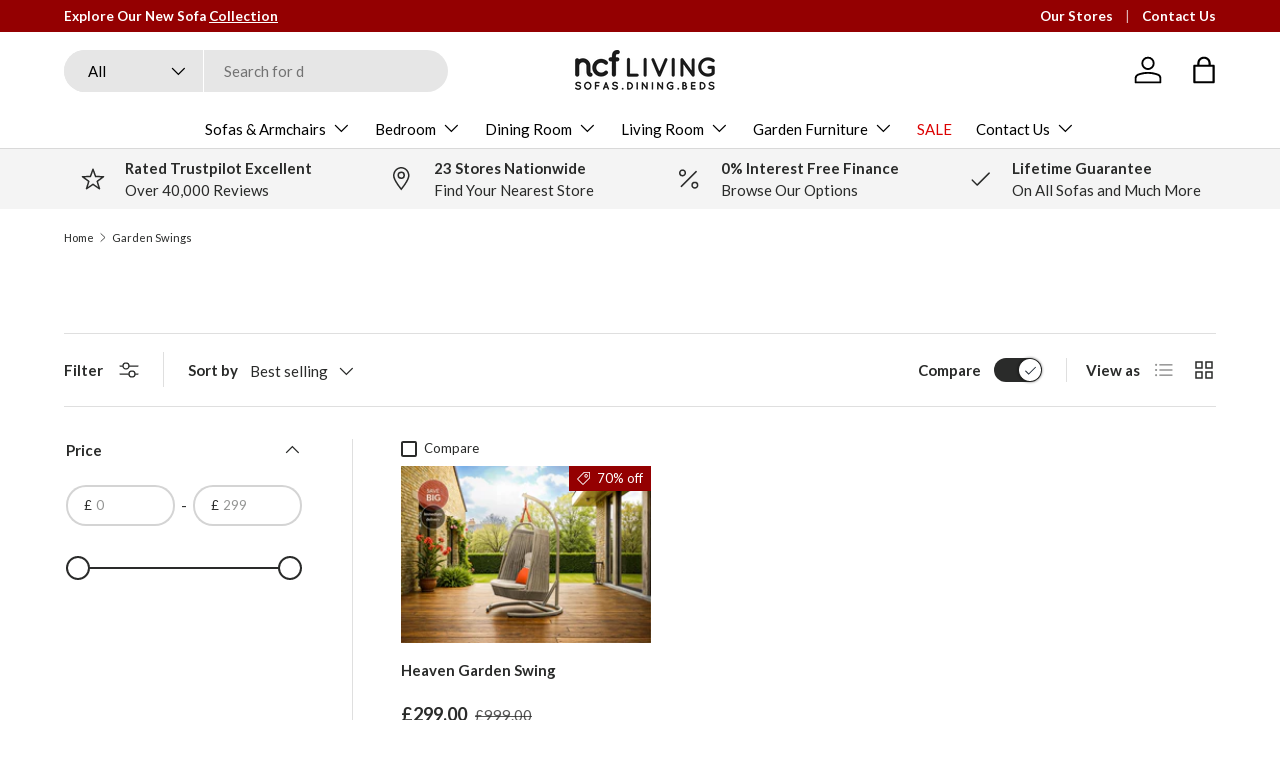

--- FILE ---
content_type: text/css
request_url: https://ncf.co.uk/cdn/shop/t/107/assets/facet-filters.css?v=129442422390354607831762250921
body_size: 220
content:
.facets.drawer{max-width:550px;height:var(--viewport-height, 100vh);overflow:hidden;border-radius:0}.facets.drawer:not([open]){transform:translate3d(-100%,0,0)}.facets .drawer__content{overflow:auto}.facets .drawer__footer{position:sticky;bottom:0;background-color:rgba(var(--drawer-bg-color))}.facets .disclosure{margin:0 2px;border-bottom:1px solid rgba(var(--text-color)/.15)}.facets__active-filters>.disclosure{margin-top:calc(6 * var(--space-unit) * -1);margin-bottom:calc(6 * var(--space-unit))}.facets__filters{margin-top:calc(6 * var(--space-unit) * -1);transform:translateZ(0)}.facets__filters>details-disclosure:last-of-type .disclosure{border:0}.facets__sort{padding-bottom:calc(8 * var(--space-unit));border-bottom:1px solid rgba(var(--text-color)/.15)}.filter li:not(:last-child){margin-bottom:calc(4 * var(--space-unit))}.filter__more+.filter__header{margin-inline-start:calc(4 * var(--space-unit));padding-inline-start:calc(4 * var(--space-unit));border-inline-start:1px solid rgba(var(--text-color)/.15)}input[disabled]+.filter__label{opacity:.5}.filter__count{margin-inline-start:calc(3 * var(--space-unit));white-space:nowrap}.active-filter{margin-bottom:calc(4 * var(--space-unit));margin-inline-end:calc(6 * var(--space-unit))}.active-filter>.icon{flex-shrink:0;width:24px;height:24px;margin-inline-end:calc(2 * var(--space-unit));padding:4px;border-radius:50%;stroke-width:2px;stroke:rgba(var(--bg-color));background-color:rgb(var(--text-color));pointer-events:none}.main-products-grid__results>.grid{transition:opacity .4s ease}.main-products-grid__results.is-loading>.grid{opacity:.4;pointer-events:none}.main-products-grid__results.is-loading:after{top:calc(50% - 24px);right:calc(50% - 24px);width:48px;height:48px;border-width:3px}.filter__swatches{margin:2px}@media (min-width: 1024px){.facets.drawer{visibility:visible;position:static;height:auto;transition:none;background:none;color:currentColor}sticky-scroll-direction .facets.drawer{position:sticky;z-index:0;top:var(--header-end, 0)}.facets.drawer:not([open]){transform:none}.facets .drawer__content{padding:0;overflow:visible}.main-products-grid__filters{flex:0 0 calc(241px + 8 * var(--space-unit));margin-inline-end:calc(8 * var(--space-unit));padding-bottom:calc(12 * var(--space-unit));padding-inline-end:calc(8 * var(--space-unit));border-inline-end:1px solid rgba(var(--text-color)/.15)}.main-products-grid--contained .main-products-grid__filters{margin-inline-end:calc(8 * var(--space-unit))}}.filter__label[data-swatch]{width:100%;height:auto;overflow:visible;border:0!important;border-radius:0;box-shadow:none!important}.filter__label[data-swatch]:before{content:"";flex-shrink:0;width:24px;height:24px;margin-inline-end:calc(3 * var(--space-unit))}.disclosure__show-more{margin-top:calc(2 * var(--space-unit))}.disclosure__show-more:has(.filter__more),.disclosure__show-more:has(.js-clear-filter:not([hidden])){margin-top:calc(6 * var(--space-unit))}@media (min-width: 1280px){.main-products-grid__filters{flex:0 0 calc(241px + 12 * var(--space-unit));margin-inline-end:calc(12 * var(--space-unit));padding-inline-end:calc(12 * var(--space-unit))}.main-products-grid--contained .main-products-grid__filters{margin-inline-end:calc(8 * var(--space-unit))}}
/*# sourceMappingURL=/cdn/shop/t/107/assets/facet-filters.css.map?v=129442422390354607831762250921 */


--- FILE ---
content_type: image/svg+xml
request_url: https://ncf.co.uk/cdn/shop/files/bch-logo.svg?v=1681396212&width=170
body_size: 5924
content:
<svg enable-background="new 0 0 572.18 477.48" viewBox="0 0 572.18 477.48" width="572" height="477" xmlns="http://www.w3.org/2000/svg" xmlns:xlink="http://www.w3.org/1999/xlink"><linearGradient id="a" gradientTransform="matrix(4.3333 11.6667 11.6667 -4.3333 1289.225 57.5615)" gradientUnits="userSpaceOnUse" x1="-11.4863" x2="-10.4863" y1="-69.002" y2="-69.002"><stop offset="0" stop-color="#8a0e13"/><stop offset=".168" stop-color="#9b1019"/><stop offset=".7265" stop-color="#cf172c"/><stop offset="1" stop-color="#e31933"/></linearGradient><radialGradient id="b" cx="-11.4863" cy="-69.002" gradientTransform="matrix(35 0 0 -35 779.5342 -2358.072)" gradientUnits="userSpaceOnUse" r="1"><stop offset="0" stop-color="#fff"/><stop offset=".2873" stop-color="#f6b5bd"/><stop offset=".6343" stop-color="#ec6273"/><stop offset=".8803" stop-color="#e52d45"/><stop offset="1" stop-color="#e31933"/></radialGradient><linearGradient id="c" gradientTransform="matrix(0 90.3339 90.3339 0 6643.5581 1168.6008)" gradientUnits="userSpaceOnUse" x1="-11.4863" x2="-10.4863" y1="-68.9941" y2="-68.9941"><stop offset="0" stop-color="#fff"/><stop offset=".3137" stop-color="#d9d9d9"/><stop offset=".7737" stop-color="#a6a6a6"/><stop offset="1" stop-color="#929292"/></linearGradient><linearGradient id="d" gradientTransform="matrix(0 90.3339 90.3339 0 6643.5581 1168.6008)" gradientUnits="userSpaceOnUse" x1="-11.4863" x2="-10.4863" y1="-69.002" y2="-69.002"><stop offset="0" stop-color="#e31933"/><stop offset=".2186" stop-color="#cb162e"/><stop offset=".7435" stop-color="#961022"/><stop offset="1" stop-color="#820e1d"/></linearGradient><clipPath id="e"><path d="m444.1 123.26h45.17v-21.62h-45.17z"/></clipPath><clipPath id="f"><path d="m444.1 123.26h45.16v-21.62h-45.16z"/></clipPath><linearGradient id="g"><stop offset="0" stop-color="#1d0103"/><stop offset="1" stop-color="#110002"/></linearGradient><linearGradient id="h" gradientTransform="matrix(0 90.3339 90.3339 0 6643.5581 1168.6008)" gradientUnits="userSpaceOnUse" x1="-11.4863" x2="-10.4863" xlink:href="#g" y1="-68.3871" y2="-68.3871"/><clipPath id="i"><path d="m457.21 136.34h19.06v-47.46h-19.06z"/></clipPath><clipPath id="j"><path d="m457.21 136.34h19.06v-47.46h-19.06z"/></clipPath><linearGradient id="k" gradientTransform="matrix(0 90.3339 90.3339 0 6643.5581 1168.6008)" gradientUnits="userSpaceOnUse" x1="-11.4863" x2="-10.4863" xlink:href="#g" y1="-68.3866" y2="-68.3866"/><linearGradient id="l" gradientTransform="matrix(0 90.3339 90.3339 0 6643.5581 1168.6008)" gradientUnits="userSpaceOnUse" x1="-11.4863" x2="-10.4863" y1="-68.4455" y2="-68.4455"><stop offset="0" stop-color="#040000"/><stop offset="1" stop-color="#020000"/></linearGradient><clipPath id="m"><path d="m484.58 101.29s-9.69 2.26-16.1 3.34c-6.42 1.08-19.97 3.15-19.97 3.15-2.44.34-4.13 2.59-3.78 5.02l.58 6.24c.34 2.43 2.59 4.12 5.02 3.77 0 0 12.2-1.09 21.12-2.84 9.54-1.88 14.58-3.49 14.58-3.49 2.44-.34 4.12-2.58 3.78-5.01l-.4-6.59c-.32-2.19-2.02-3.64-4.15-3.64-.22 0-.45.01-.68.05"/></clipPath><clipPath id="n"><path d="m488.72 93.77 3.95 27.84-47.81 6.78-3.94-27.85z"/></clipPath><linearGradient id="o"><stop offset="0" stop-color="#f4f3f4"/><stop offset="1" stop-color="#c7c7ca"/></linearGradient><linearGradient id="p" gradientTransform="matrix(2.6326 18.5784 18.5784 -2.6326 1778.5647 138.8658)" gradientUnits="userSpaceOnUse" x1="-11.4863" x2="-10.4863" xlink:href="#o" y1="-68.9865" y2="-68.9865"/><clipPath id="q"><path d="m468.74 88.5-6.95 1.19c-2.45.24-4.22 2.41-3.99 4.85 0 0 2.24 18.57 2.61 20.35.35 5.06 1.24 17.04 1.24 17.04.24 2.45 2.42 4.23 4.85 4l6.34-1.37c2.43-.24 4.21-2.41 3.99-4.85 0 0 .13-10.31-.52-18.3-.63-7.98-2.73-18.92-2.73-18.92-.22-2.29-2.14-4.01-4.41-4.01-.15 0-.28 0-.43.02"/></clipPath><clipPath id="r"><path d="m453.35 89.56 23.91-2.32 4.76 49.06-23.91 2.32z"/></clipPath><linearGradient id="s" gradientTransform="matrix(18.6318 -1.8085 -1.8085 -18.6318 553.5535 -1193.2834)" gradientUnits="userSpaceOnUse" x1="-11.4863" x2="-10.4863" xlink:href="#o" y1="-68.9707" y2="-68.9707"/><clipPath id="t"><path d="m461.27 122.52h14.54v-19.63h-14.54z"/></clipPath><clipPath id="u"><path d="m470.77 102.89c-.12.01-.25.01-.38.02l-5.1.7c-2.43.25-4.22 2.41-3.99 4.86l.8 10.04c.25 2.43 2.41 4.22 4.85 3.98l4.86-.86c2.24-.21 3.94-2.05 4.01-4.25v-.3c0-.1-.01-.19-.02-.29l-1.03-10.21c-.22-2.23-1.66-3.64-3.76-3.69z"/></clipPath><clipPath id="v"><path d="m472.64 95.41 11.06 21.69-19.72 10.05-11.05-21.69z"/></clipPath><clipPath id="w"><path d="m475.77 116.47.04.48c0 .03.01.06.01.09 0-.08-.01-.17-.01-.25zm-6.21-13.44-4.28.59c-2.43.25-4.22 2.41-3.99 4.86l.8 10.04c.23 2.28 2.14 3.99 4.39 4h.05c.14 0 .27-.01.41-.02l4.86-.86c1.46-.14 2.69-.96 3.38-2.13l-11.24.11-.16-15.41c.46-.22.96-.36 1.49-.41zm1.45-.14h-.24c-.11 0-.23.01-.35.02h.33c1.49.06 2.82.86 3.59 2.07-.6-1.28-1.79-2.05-3.33-2.09"/></clipPath><clipPath id="x"><path d="m461.28 122.53h14.54v-19.62h-14.54z"/></clipPath><clipPath id="y"><path d="m470.43 102.92c-.09 0-.18 0-.28.01l-4.86.86c-2.25.21-3.94 2.08-4.01 4.28v.26c0 .1.01.2.02.31l1.04 10.22c.21 2.22 1.65 3.62 3.74 3.68h.28c.12 0 .25 0 .37-.02l5.09-.71c2.44-.24 4.23-2.4 4-4.85l-.8-10.04c-.21-2.23-2.06-3.91-4.24-4z"/></clipPath><clipPath id="z"><path d="m463.94 119.62-.2-19.77 14.93-.15.2 19.77z"/></clipPath><clipPath id="A"><path d="m475.81 117.05v.04.3c-.02.77-.25 1.49-.62 2.12h.09c.34-.62.53-1.33.54-2.08v-.07c0-.11 0-.21-.01-.31m-1.46-12.06c.22.47.37 1 .42 1.6l1 9.88-.77-9.56c-.07-.71-.3-1.36-.65-1.92m-3.93-2.07c-.09 0-.18 0-.28.01l-.59.1.83-.11z"/></clipPath><clipPath id="B"><path d="m470.76 102.92h-.33c-.01 0-.02 0-.04 0l-.83.11-4.27.76c-.53.05-1.04.19-1.49.41l.16 15.41 11.24-.11c.38-.63.6-1.35.62-2.12v-.3c0-.01 0-.03 0-.04 0-.03-.01-.06-.01-.09l-.04-.48-1-9.88c-.06-.59-.2-1.13-.42-1.6-.77-1.22-2.1-2.02-3.59-2.07"/></clipPath><switch><foreignObject height="1" requiredExtensions="http://ns.adobe.com/AdobeIllustrator/10.0/" width="1"/><g><path d="m439.05 220.53c-1.08.44-2.15.84-3.23 1.19-1.55.4-3.11.71-4.67.95l-3.71 15.54s-.79 3.5 1.42 3.5c.34 0 .74-.08 1.23-.27 1.99-.76 5.73-2.7 10.68-5.15 4-1.98 8.47-2.7 10.28-3.99 2.33-1.65-7.33-8.6-12-11.77" fill="url(#a)"/><path d="m400.92 0c-8.53.07-16.9 1.55-24.79 4.39-34.77 12.75-53.69 51.3-53.77 91.91v.53c.03 12.4 1.81 25 5.44 37.09 13.2 45.21 64.82 98.92 108.02 87.8 35.01-11.33 72.69-73.83 55.77-140.72-13.82-54.63-52.74-80.69-89.32-81h-1.35" fill="#e31933"/><circle cx="377.51" cy="57" fill="url(#b)" r="35"/><path d="m21.22 319.8h-15.55c-1.89 0-3.49-1.67-3.49-3.56v-44.77c0-1.89 1.6-3.49 3.49-3.49h14.32c8 0 14.03 5.96 14.03 14.03 0 4.44-1.82 8.51-5.45 11.12 4 2.55 6.76 7.05 6.76 11.92 0 8.65-5.24 14.75-14.11 14.75zm-1.6-45.79h-10.53v15.99h11.05c4.43 0 7.41-3.85 7.41-8.07 0-4.43-3.42-7.92-7.93-7.92zm.73 21.95h-11.26v17.88h11.27c5.02 0 7.99-4.28 7.99-8.94 0-4.65-3.06-8.94-8-8.94z" fill="#8a8c8e"/><path d="m43.83 279.03c-2.11 0-3.78-1.75-3.78-3.85 0-2.11 1.67-3.78 3.78-3.78s3.85 1.67 3.85 3.78c0 2.1-1.74 3.85-3.85 3.85zm0 40.77c-1.82 0-3.42-1.53-3.42-3.41v-29.44c0-1.81 1.6-3.41 3.42-3.41 1.89 0 3.42 1.6 3.42 3.41v29.44c-.01 1.88-1.53 3.41-3.42 3.41z" fill="#8a8c8e"/><path d="m69.34 288.84c-6.97 0-9.01 5.16-9.01 11.34v16.21c0 1.88-1.6 3.41-3.41 3.41-1.89 0-3.42-1.53-3.42-3.41v-16.21c0-10.1 4.15-17.52 15.12-17.52 2.11 0 3.78.73 3.78 3.12-.01 1.68-1.39 3.06-3.06 3.06z" fill="#8a8c8e"/><path d="m128.14 319.8c-1.82 0-3.34-1.53-3.34-3.41v-16.72c0-5.88-1.89-10.9-8.58-10.9s-8.65 4.87-8.65 10.83v16.79c0 1.88-1.6 3.41-3.41 3.41-1.82 0-3.42-1.53-3.42-3.41v-16.72c0-5.67-1.67-10.9-8.21-10.9-6.76 0-8.94 4.65-8.94 10.83v16.79c0 1.88-1.6 3.41-3.42 3.41-1.89 0-3.42-1.53-3.42-3.41v-30.67c0-1.74 1.46-3.13 3.2-3.13 1.67 0 3.2 1.38 3.2 3.13v1.75c3.05-3.49 5.74-4.88 10.39-4.88 4.29 0 9.38 1.96 11.27 6.11 2.76-4.36 6.98-6.11 11.99-6.11 9.59 0 14.76 6.03 14.76 15.34v18.46c0 1.88-1.53 3.41-3.42 3.41z" fill="#8a8c8e"/><path d="m141.15 279.03c-2.1 0-3.78-1.75-3.78-3.85 0-2.11 1.67-3.78 3.78-3.78s3.85 1.67 3.85 3.78c.01 2.1-1.73 3.85-3.85 3.85zm0 40.77c-1.82 0-3.41-1.53-3.41-3.41v-29.44c0-1.81 1.6-3.41 3.41-3.41 1.89 0 3.42 1.6 3.42 3.41v29.44c0 1.88-1.52 3.41-3.42 3.41z" fill="#8a8c8e"/><path d="m180.33 319.8c-1.82 0-3.42-1.53-3.42-3.41v-16.29c0-6.1-1.96-11.34-9.01-11.34-6.68 0-9.59 5.23-9.59 11.27v16.36c0 1.88-1.53 3.41-3.34 3.41-1.89 0-3.42-1.53-3.42-3.41v-30.6c0-1.74 1.46-3.2 3.2-3.2 1.67 0 3.56 1.38 3.56 3.2v1.68c2.47-2.91 5.67-4.88 10.32-4.88 9.67 0 15.12 6.11 15.12 16.5v17.3c0 1.88-1.6 3.41-3.42 3.41z" fill="#8a8c8e"/><path d="m207.3 334.04c-5.67 0-11.56-2.03-14.97-6.76-.58-.65-1.02-1.38-1.02-2.33 0-1.82 1.53-3.35 3.35-3.35 2.9 0 4.51 6.25 12.72 6.25 8.06 0 12.5-3.92 12.72-12.14-3.56 3.12-7.78 5.08-12.65 5.08-10.69 0-19.33-8.43-19.33-19.19s8.79-19.05 19.41-19.05c10.61 0 19.41 8.43 19.41 19.12v13.23c-.02 12.24-7.58 19.14-19.64 19.14zm.15-45.2c-7.13 0-12.5 5.74-12.5 12.86 0 6.91 5.45 12.79 12.43 12.79s12.72-5.82 12.72-12.72c-.01-7.34-5.24-12.93-12.65-12.93z" fill="#8a8c8e"/><path d="m261.53 319.8c-1.82 0-3.42-1.53-3.42-3.41v-16.29c0-6.18-2.04-11.34-9.01-11.34-6.69 0-9.53 5.23-9.53 11.27v16.36c0 1.88-1.6 3.41-3.41 3.41-1.89 0-3.42-1.53-3.42-3.41v-44.99c0-1.82 1.53-3.42 3.42-3.42 1.82 0 3.41 1.6 3.41 3.42v16.06c2.33-3.56 6.11-4.88 10.25-4.88 9.67 0 15.12 6.33 15.12 15.78v18.03c0 1.88-1.6 3.41-3.41 3.41z" fill="#8a8c8e"/><path d="m304.34 319.8c-1.82 0-3.34-1.53-3.34-3.41v-2.18c-2.76 4.58-7.2 6.54-12.43 6.54-10.9 0-19.26-8-19.26-18.9 0-11.12 8.21-19.27 19.26-19.27 5.01 0 9.52 1.75 12.43 6.11v-1.75c0-1.88 1.53-3.41 3.34-3.41 1.89 0 3.42 1.53 3.42 3.41v29.44c-.01 1.89-1.54 3.42-3.42 3.42zm-15.78-31.03c-7.2 0-12.43 5.96-12.43 13.01 0 6.83 5.31 12.72 12.36 12.72 7.12 0 12.57-5.67 12.57-12.72.01-7.42-5.01-13.01-12.5-13.01z" fill="#8a8c8e"/><path d="m365.68 319.8c-1.82 0-3.34-1.53-3.34-3.41v-16.72c0-5.88-1.89-10.9-8.58-10.9s-8.65 4.87-8.65 10.83v16.79c0 1.88-1.6 3.41-3.41 3.41-1.82 0-3.42-1.53-3.42-3.41v-16.72c0-5.67-1.67-10.9-8.21-10.9-6.76 0-8.94 4.65-8.94 10.83v16.79c0 1.88-1.6 3.41-3.42 3.41-1.89 0-3.42-1.53-3.42-3.41v-30.67c0-1.74 1.45-3.13 3.19-3.13 1.67 0 3.2 1.38 3.2 3.13v1.75c3.06-3.49 5.74-4.88 10.4-4.88 4.29 0 9.38 1.96 11.26 6.11 2.76-4.36 6.98-6.11 12-6.11 9.59 0 14.75 6.03 14.75 15.34v18.46c.01 1.88-1.52 3.41-3.41 3.41z" fill="#8a8c8e"/><g fill="#e31933"><path d="m46.73 356.1c-1.45 0-2.47-.8-3.27-1.89-4.29-5.6-9.38-8.94-16.57-8.94-10.91 0-19.84 8.94-19.84 19.84 0 10.98 8.79 20.06 19.84 20.06 7.27 0 12.28-3.34 16.57-8.95.8-1.09 1.82-1.96 3.27-1.96 1.89 0 3.35 1.67 3.35 3.56 0 .51-.07 1.09-.29 1.6-4.21 7.92-14.17 12.86-22.89 12.86-14.91.01-26.9-12.34-26.9-27.17s12.07-26.89 26.89-26.89c8.87 0 18.53 4.87 22.89 12.86.22.44.36 1.02.36 1.6.01 1.89-1.52 3.42-3.41 3.42z"/><path d="m84.02 391.28c-1.82 0-3.42-1.53-3.42-3.41v-16.29c0-6.18-2.03-11.34-9.01-11.34-6.69 0-9.52 5.23-9.52 11.27v16.36c0 1.89-1.6 3.41-3.42 3.41-1.89 0-3.41-1.53-3.41-3.41v-44.99c0-1.82 1.53-3.42 3.41-3.42 1.82 0 3.42 1.6 3.42 3.42v16.06c2.33-3.56 6.1-4.87 10.25-4.87 9.67 0 15.12 6.33 15.12 15.77v18.03c0 1.88-1.6 3.41-3.42 3.41z"/><path d="m97.04 350.5c-2.11 0-3.78-1.74-3.78-3.85s1.67-3.78 3.78-3.78 3.85 1.67 3.85 3.78-1.75 3.85-3.85 3.85zm0 40.78c-1.82 0-3.42-1.53-3.42-3.41v-29.44c0-1.82 1.6-3.42 3.42-3.42 1.89 0 3.41 1.6 3.41 3.42v29.44c0 1.88-1.52 3.41-3.41 3.41z"/><path d="m110.85 391.35c-1.89 0-3.42-1.6-3.42-3.42v-44.99c0-1.81 1.53-3.41 3.42-3.41 1.82 0 3.41 1.6 3.41 3.41v44.99c0 1.82-1.6 3.42-3.41 3.42z"/><path d="m138.54 392.22c-10.61 0-19.19-8.5-19.19-19.12 0-10.68 8.58-19.05 19.19-19.05 4.65 0 8.79 1.53 12.36 4.51v-15.7c0-1.82 1.53-3.42 3.42-3.42 1.82 0 3.27 1.6 3.27 3.42v30.23c-.01 10.63-8.44 19.13-19.05 19.13zm0-31.98c-7.05 0-12.36 5.96-12.36 12.86 0 6.91 5.3 12.87 12.36 12.87 7.05 0 12.36-5.96 12.36-12.87 0-6.97-5.31-12.86-12.36-12.86z"/><path d="m178.52 360.31c-6.98 0-9.01 5.16-9.01 11.34v16.21c0 1.89-1.6 3.41-3.42 3.41-1.89 0-3.42-1.53-3.42-3.41v-16.21c0-10.1 4.14-17.52 15.12-17.52 2.11 0 3.78.72 3.78 3.12 0 1.68-1.38 3.06-3.05 3.06z"/><path d="m217.69 376.09h-30.02c1.31 5.67 5.89 9.88 11.85 9.88 4.65 0 7.49-2.18 10.18-5.74.73-.95 1.53-1.74 2.84-1.74 1.74 0 3.19 1.38 3.19 3.12 0 .29-.07.65-.22.95-2.83 5.96-9.81 9.66-16.21 9.66-10.4 0-18.47-8.94-18.47-19.12 0-10.54 7.93-19.05 18.61-19.05 10.25 0 18.39 8.36 18.39 18.61 0 1.1 0 2.27-.14 3.43zm-18.32-15.85c-5.96 0-11.41 4.58-11.7 10.61h23.4c-.36-6.03-5.81-10.61-11.7-10.61z"/><path d="m251.71 391.28c-1.82 0-3.42-1.53-3.42-3.41v-16.29c0-6.1-1.96-11.34-9.01-11.34-6.69 0-9.59 5.23-9.59 11.27v16.36c0 1.89-1.53 3.41-3.34 3.41-1.89 0-3.41-1.53-3.41-3.41v-30.6c0-1.74 1.45-3.2 3.2-3.2 1.67 0 3.56 1.39 3.56 3.2v1.67c2.47-2.91 5.67-4.87 10.32-4.87 9.67 0 15.12 6.11 15.12 16.51v17.3c-.01 1.87-1.62 3.4-3.43 3.4z"/><path d="m271.77 348.03-3.85 9.67c-.66 1.67-1.96 2.54-3.71 2.54-2.18 0-4-1.75-4-3.92 0-.58.15-1.09.29-1.6l3.93-9.59c.65-1.67 1.89-2.54 3.71-2.54 2.18 0 3.93 1.67 3.93 3.93-.01.49-.08 1-.3 1.51z"/><path d="m289.36 392.22c-7.41 0-13.67-4-13.67-11.99 0-1.82 1.53-3.42 3.42-3.42 1.82 0 3.42 1.6 3.42 3.42 0 3.92 3.34 6.1 6.98 6.1 2.98 0 6.03-2.11 6.03-5.3 0-2.4-2.91-3.85-4.72-4.58-1.96-.87-4-1.67-5.96-2.54-.95-.36-1.96-.73-2.83-1.24-2.98-1.96-4.73-4.5-4.73-8.14 0-6.4 6.39-10.47 12.28-10.47 5.96 0 11.92 3.06 11.92 9.74 0 1.82-1.6 3.42-3.41 3.42-2.47 0-2.91-1.31-3.2-3.42-.37-2.69-3.2-3.78-5.67-3.78-2.25 0-4.87 1.6-4.87 4.14 0 2.4 2.76 3.78 4.65 4.58 1.89.73 7.12 2.69 8.65 3.71 3.05 1.96 4.65 4.51 4.65 8.14 0 7.27-6.11 11.63-12.94 11.63z"/><path d="m361.39 391.28c-1.89 0-3.42-1.53-3.42-3.49v-19.77h-23.98v19.77c0 1.96-1.6 3.49-3.49 3.49-1.96 0-3.49-1.53-3.49-3.49v-44.85c0-1.89 1.52-3.49 3.49-3.49 1.89 0 3.49 1.52 3.49 3.49v18.9h23.98v-18.9c0-1.89 1.53-3.49 3.42-3.49 1.96 0 3.56 1.52 3.56 3.49v44.85c0 1.96-1.6 3.49-3.56 3.49z"/><path d="m390.32 392.22c-10.69 0-19.56-8.5-19.56-19.33 0-10.69 9.02-18.83 19.56-18.83 10.61 0 19.55 8.14 19.55 18.97 0 10.76-8.94 19.19-19.55 19.19zm0-31.98c-7.13 0-12.72 5.74-12.72 12.86 0 7.05 5.6 12.87 12.72 12.87s12.79-5.89 12.79-12.94c0-7.12-5.66-12.79-12.79-12.79z"/><path d="m426.45 392.22c-7.41 0-13.67-4-13.67-11.99 0-1.82 1.53-3.42 3.41-3.42 1.82 0 3.42 1.6 3.42 3.42 0 3.92 3.35 6.1 6.98 6.1 2.98 0 6.03-2.11 6.03-5.3 0-2.4-2.91-3.85-4.72-4.58-1.96-.87-4-1.67-5.96-2.54-.94-.36-1.96-.73-2.83-1.24-2.98-1.96-4.73-4.5-4.73-8.14 0-6.4 6.4-10.47 12.29-10.47 5.96 0 11.92 3.06 11.92 9.74 0 1.82-1.6 3.42-3.42 3.42-2.47 0-2.91-1.31-3.2-3.42-.36-2.69-3.2-3.78-5.67-3.78-2.26 0-4.87 1.6-4.87 4.14 0 2.4 2.76 3.78 4.65 4.58 1.89.73 7.13 2.69 8.65 3.71 3.05 1.96 4.65 4.51 4.65 8.14.01 7.27-6.1 11.63-12.93 11.63z"/><path d="m462.21 392.22c-4.65 0-8.8-1.52-12.36-4.51v15.63c0 1.89-1.6 3.42-3.41 3.42-1.89 0-3.42-1.53-3.42-3.42v-30.24c0-10.68 8.58-19.05 19.19-19.05s19.05 8.36 19.05 19.05c-.01 10.62-8.44 19.12-19.05 19.12zm0-31.98c-7.04 0-12.36 5.96-12.36 12.86 0 6.91 5.31 12.87 12.36 12.87s12.36-5.96 12.36-12.87c-.01-6.9-5.31-12.86-12.36-12.86z"/><path d="m490.12 350.5c-2.11 0-3.78-1.74-3.78-3.85s1.67-3.78 3.78-3.78 3.85 1.67 3.85 3.78-1.74 3.85-3.85 3.85zm0 40.78c-1.82 0-3.42-1.53-3.42-3.41v-29.44c0-1.82 1.6-3.42 3.42-3.42 1.89 0 3.41 1.6 3.41 3.42v29.44c.01 1.88-1.52 3.41-3.41 3.41z"/><path d="m517.23 361.41h-4.87v26.46c0 1.89-1.53 3.41-3.34 3.41-1.82 0-3.42-1.67-3.42-3.41v-26.46h-4.8c-1.74 0-3.2-1.46-3.2-3.2 0-1.82 1.45-3.2 3.2-3.2h4.8v-8.72c0-1.89 1.6-3.41 3.42-3.41 1.96 0 3.34 1.53 3.34 3.41v8.72h4.87c1.75 0 3.13 1.45 3.13 3.2 0 1.67-1.38 3.2-3.13 3.2z"/><path d="m555.39 391.28c-1.82 0-3.34-1.53-3.34-3.41v-2.18c-2.76 4.58-7.2 6.54-12.43 6.54-10.91 0-19.26-8-19.26-18.9 0-11.12 8.21-19.27 19.26-19.27 5.02 0 9.52 1.75 12.43 6.11v-1.75c0-1.89 1.52-3.42 3.34-3.42 1.89 0 3.42 1.53 3.42 3.42v29.44c-.01 1.89-1.53 3.42-3.42 3.42zm-15.77-31.04c-7.2 0-12.43 5.96-12.43 13.01 0 6.83 5.31 12.72 12.36 12.72 7.12 0 12.57-5.67 12.57-12.72 0-7.41-5.02-13.01-12.5-13.01z"/><path d="m568.77 391.35c-1.89 0-3.42-1.6-3.42-3.42v-44.99c0-1.81 1.53-3.41 3.42-3.41 1.82 0 3.41 1.6 3.41 3.41v44.99c0 1.82-1.6 3.42-3.41 3.42z"/></g><path d="m46.73 427.57c-1.45 0-2.47-.8-3.27-1.89-4.29-5.6-9.38-8.94-16.57-8.94-10.91 0-19.84 8.94-19.84 19.84 0 10.97 8.79 20.06 19.84 20.06 7.27 0 12.28-3.34 16.57-8.94.8-1.09 1.82-1.96 3.27-1.96 1.89 0 3.35 1.68 3.35 3.56 0 .51-.07 1.09-.29 1.6-4.21 7.92-14.17 12.87-22.89 12.87-14.91 0-26.9-12.36-26.9-27.18 0-14.83 12.07-26.89 26.89-26.89 8.87 0 18.53 4.87 22.89 12.86.22.44.36 1.02.36 1.6.01 1.89-1.52 3.41-3.41 3.41z" fill="#8a8c8e"/><path d="m84.02 462.75c-1.82 0-3.42-1.53-3.42-3.41v-16.29c0-6.18-2.03-11.34-9.01-11.34-6.69 0-9.52 5.23-9.52 11.27v16.36c0 1.89-1.6 3.41-3.42 3.41-1.89 0-3.41-1.53-3.41-3.41v-45c0-1.81 1.53-3.41 3.41-3.41 1.82 0 3.42 1.6 3.42 3.41v16.06c2.33-3.56 6.1-4.87 10.25-4.87 9.67 0 15.12 6.33 15.12 15.77v18.03c0 1.9-1.6 3.42-3.42 3.42z" fill="#8a8c8e"/><path d="m126.83 462.75c-1.82 0-3.34-1.53-3.34-3.41v-2.19c-2.76 4.58-7.19 6.54-12.43 6.54-10.9 0-19.26-7.99-19.26-18.89 0-11.12 8.21-19.27 19.26-19.27 5.02 0 9.52 1.75 12.43 6.11v-1.75c0-1.89 1.53-3.42 3.34-3.42 1.89 0 3.42 1.53 3.42 3.42v29.44c0 1.9-1.52 3.42-3.42 3.42zm-15.77-31.03c-7.2 0-12.43 5.96-12.43 13.01 0 6.83 5.31 12.72 12.36 12.72 7.12 0 12.58-5.67 12.58-12.72 0-7.42-5.02-13.01-12.51-13.01z" fill="#8a8c8e"/><path d="m151.91 431.79c-6.98 0-9.01 5.16-9.01 11.34v16.21c0 1.89-1.6 3.41-3.42 3.41-1.89 0-3.42-1.53-3.42-3.41v-16.21c0-10.1 4.15-17.52 15.12-17.52 2.11 0 3.78.73 3.78 3.12.01 1.68-1.37 3.06-3.05 3.06z" fill="#8a8c8e"/><path d="m163.11 421.98c-2.11 0-3.78-1.75-3.78-3.86s1.67-3.78 3.78-3.78 3.85 1.67 3.85 3.78-1.74 3.86-3.85 3.86zm0 40.77c-1.82 0-3.42-1.53-3.42-3.41v-29.44c0-1.81 1.6-3.42 3.42-3.42 1.89 0 3.42 1.6 3.42 3.42v29.44c0 1.89-1.53 3.41-3.42 3.41z" fill="#8a8c8e"/><path d="m190.22 432.88h-4.87v26.46c0 1.89-1.53 3.41-3.34 3.41-1.82 0-3.42-1.67-3.42-3.41v-26.46h-4.8c-1.75 0-3.2-1.46-3.2-3.2 0-1.82 1.45-3.2 3.2-3.2h4.8v-8.72c0-1.89 1.6-3.42 3.42-3.42 1.96 0 3.34 1.53 3.34 3.42v8.72h4.87c1.74 0 3.12 1.45 3.12 3.2.01 1.68-1.38 3.2-3.12 3.2z" fill="#8a8c8e"/><path d="m443.27 220.69c31.39 1.86 46.38 30.1 43.87 59.85-2.86 33.79-29.1 59.14-61.92 56.25-14.76-1.32-29.38-7.96-32.33-24.33-2.61-14.58 5.05-27.87 18.89-35.68 24.58-13.88 76.65-11.38 90.66 18.46-3.94-8.42-17.27-16.84-25.69-19.15-11.37-3.13-23.6-3.63-35.26-1.97-17.43 2.49-38.83 12.38-37.22 32.96 1.56 19.62 24.82 23.99 40.93 19.22 17.08-5.07 28.73-17.33 33.68-32.49 9.27-28.33-1.92-67.74-35.61-73.12" fill="#8a8c8e"/><path d="m326.33 128.59c.37 1.49.81 3.1 1.33 4.86-.47-1.61-.92-3.23-1.33-4.86m165.24-47.65c.01.02.01.04.02.06 2.88 11.37 4.17 22.6 4.18 33.49 0-10.88-1.3-22.12-4.18-33.49-.01-.02-.01-.04-.02-.06" fill="url(#c)"/><path d="m459.43 90.66c.65-.53 1.46-.88 2.36-.97l6.95-1.19c.14-.01.28-.02.42-.02 2.27 0 4.19 1.71 4.41 4.01 0 0 .97 5.07 1.79 10.82 4.82-1 9.21-2.02 9.21-2.02.22-.03.45-.05.68-.05 2.12 0 3.83 1.45 4.15 3.64l.4 6.59c.26 1.84-.64 3.56-2.14 4.45-.61.51-1.37.85-2.21.97 0 0-2.99.95-8.74 2.25.18 5.67.12 10.58.12 10.58.17 1.78-.74 3.42-2.18 4.26-.66.54-1.48.89-2.39.98l-6.33 1.38c-.07.01-.13.01-.2.01h-.46c-2.17-.11-3.97-1.8-4.19-4.01 0 0-.39-5.28-.76-10.3-5.77.75-10.57 1.18-10.57 1.18-.21.03-.41.04-.62.04-2.18 0-4.08-1.6-4.4-3.82l-.58-6.24c-.26-1.84.65-3.57 2.15-4.45.61-.5 1.37-.85 2.21-.97 0 0 4.84-.74 10.11-1.56-.69-5.44-1.4-11.28-1.4-11.28 0-.04-.01-.07-.01-.11v-.64c.11-1.49.97-2.81 2.22-3.53m18.34-32.62h-.36c-16.13.46-37.81 62.08-69.55 73.51-5.35 1.96-10.75 2.78-16.11 2.78-13.47 0-26.61-5.16-37.63-10.32-11.02-5.17-19.91-10.33-24.88-10.33-2.77 0-4.32 1.6-4.34 5.71v.02c0 2.26.45 5.27 1.43 9.19.41 1.63.86 3.25 1.33 4.86.05.15.09.31.14.46 12 41.12 55.81 89.28 96.14 89.28 4.01 0 7.98-.47 11.88-1.48 29.06-9.41 59.96-54.07 59.95-107.23 0-10.88-1.3-22.12-4.18-33.49-.01-.02-.01-.04-.02-.06-4.13-16.32-8.7-22.75-13.8-22.9" fill="url(#d)"/><g clip-path="url(#e)"><path clip-path="url(#f)" d="m487.66 115.91c-.49.29-1.04.48-1.64.57 0 0-3.2 1.02-9.32 2.38 0 .09.01.18.01.27 5.75-1.3 8.74-2.25 8.74-2.25.84-.12 1.6-.46 2.21-.97m-41.36-7.17c-1.51.89-2.41 2.62-2.15 4.45l.58 6.24c.32 2.22 2.22 3.82 4.4 3.82.2 0 .41-.01.62-.04 0 0 4.8-.43 10.57-1.18-.01-.11-.02-.22-.02-.33-5.5.7-9.97 1.1-9.97 1.1-.22.03-.43.05-.64.05-2.17 0-4.07-1.6-4.37-3.82l-.58-6.24c-.24-1.58.4-3.09 1.56-4.05" fill="url(#h)"/></g><g clip-path="url(#i)"><path clip-path="url(#j)" d="m460.92 121.95c-.2.03-.4.05-.6.08.37 5.03.76 10.3.76 10.3.22 2.21 2.02 3.9 4.19 4.01h.46c.07 0 .13-.01.2-.01l6.33-1.38c.91-.08 1.73-.44 2.39-.98-.54.31-1.15.52-1.8.58l-6.34 1.37c-.14.01-.28.02-.42.02-2.26 0-4.2-1.71-4.43-4.02-.01.01-.38-5.04-.74-9.97m-1.49-31.29c-1.26.72-2.12 2.04-2.22 3.53v.64c0 .04.01.07.01.11 0 0 .71 5.84 1.4 11.28.2-.03.41-.06.62-.1-.7-5.53-1.43-11.58-1.43-11.58-.15-1.54.5-2.98 1.62-3.88" fill="url(#k)"/><path clip-path="url(#j)" d="m460.89 121.63c-.2.03-.4.05-.6.08.01.11.02.22.02.33.2-.03.4-.05.6-.08 0-.12-.01-.22-.02-.33" fill="url(#l)"/></g><g clip-path="url(#m)"><path clip-path="url(#n)" d="m459.23 106.12c-.21.03-.41.06-.62.1-5.27.83-10.11 1.56-10.11 1.56-.84.12-1.6.46-2.21.97-1.16.95-1.8 2.46-1.57 4.05l.58 6.24c.31 2.21 2.21 3.82 4.37 3.82.21 0 .43-.02.64-.05 0 0 4.47-.4 9.97-1.1.2-.03.4-.05.6-.08-.19-2.55-.36-5.04-.48-6.74-.14-.76-.65-4.62-1.17-8.77m26.03-4.88c-.22 0-.45.02-.68.05 0 0-4.39 1.02-9.21 2.02.38 2.7.74 5.55.94 8.1.19 2.39.32 4.98.4 7.45 6.12-1.36 9.32-2.38 9.32-2.38.6-.08 1.15-.28 1.64-.57 1.51-.88 2.4-2.61 2.14-4.45l-.4-6.59c-.32-2.18-2.03-3.63-4.15-3.63" fill="url(#p)"/></g><g clip-path="url(#q)"><path clip-path="url(#r)" d="m470.77 102.89h.24c1.54.04 2.73.8 3.34 2.09.36.56.59 1.22.65 1.92l.77 9.56.03.33c.01.09.01.17.01.25.01.1.01.2.01.3v.07c-.01.75-.2 1.46-.54 2.08h-.09c-.7 1.17-1.93 2-3.38 2.13l-4.86.86c-.14.01-.27.02-.41.02h-.05c-2.25-.01-4.16-1.72-4.39-4l-.8-10.04c-.24-2.44 1.55-4.61 3.99-4.86l4.28-.59.59-.1c.1-.01.18-.01.28-.01.1.01.22 0 .33-.01m-1.6-14.41c-.14 0-.28 0-.42.02l-6.95 1.19c-.9.09-1.71.44-2.36.97-1.12.91-1.78 2.34-1.63 3.88 0 0 .73 6.05 1.43 11.58.52 4.15 1.02 8.01 1.18 8.77.12 1.7.3 4.19.48 6.74.01.11.02.22.02.32.36 4.93.73 9.98.73 9.98.23 2.3 2.17 4.02 4.43 4.02.14 0 .28-.01.42-.02l6.34-1.37c.66-.06 1.27-.27 1.8-.58 1.45-.85 2.35-2.48 2.18-4.26 0 0 .06-4.91-.12-10.58 0-.09-.01-.18-.01-.27-.08-2.46-.2-5.06-.4-7.45-.2-2.55-.55-5.4-.94-8.1-.82-5.75-1.79-10.82-1.79-10.82-.2-2.3-2.12-4.02-4.39-4.02" fill="url(#s)"/></g><g clip-path="url(#t)"><g clip-path="url(#u)"><g clip-path="url(#v)"><g clip-path="url(#w)" transform="translate(0 -.000008)"><image height="43" overflow="visible" transform="matrix(.48 0 0 -.48 460.3537 122.998)" width="34" xlink:href="[data-uri]
EAMCAwYAAAGfAAAB2AAAAib/2wCEABALCwsMCxAMDBAXDw0PFxsUEBAUGx8XFxcXFx8eFxoaGhoX
Hh4jJSclIx4vLzMzLy9AQEBAQEBAQEBAQEBAQEABEQ8PERMRFRISFRQRFBEUGhQWFhQaJhoaHBoa
JjAjHh4eHiMwKy4nJycuKzU1MDA1NUBAP0BAQEBAQEBAQEBAQP/CABEIACwAJgMBIgACEQEDEQH/
xAB/AAADAQEBAAAAAAAAAAAAAAAAAgMEAQYBAQEAAAAAAAAAAAAAAAAAAAABEAACAQMEAwEAAAAA
AAAAAAAAAgEyAxMwESMzMRIEFBEAAAQFAwUAAAAAAAAAAAAAAAEREiAhobEDEAKCMVFxIkISAQAA
AAAAAAAAAAAAAAAAADD/2gAMAwEAAhEDEQAAAPdSspjhuz0HSNyshOdJDAGpKKRldBRw/9oACAEC
AAEFANH/2gAIAQMAAQUA0f/aAAgBAQABBQC5G7Mg6DQyzauvPzPVPh1iR0LS8D1SMMW44XqYYYt9
L1MMMW+lvXecZOEn84mDF//aAAgBAgIGPwAf/9oACAEDAgY/AB//2gAIAQEBBj8APVdpoYzn9bWI
fkwcGcu7Lg4M3G4ODLxuDgzcbg1VRNaCbqCb6DIj2+rlReskH//Z"/></g></g></g></g><g clip-path="url(#x)"><g clip-path="url(#y)"><g clip-path="url(#z)"><g clip-path="url(#A)"><image height="37" overflow="visible" transform="matrix(.48 0 0 -.48 468.9937 120.118)" width="16" xlink:href="[data-uri]
EAMCAwYAAAGLAAABpQAAAd//2wCEABALCwsMCxAMDBAXDw0PFxsUEBAUGx8XFxcXFx8eFxoaGhoX
Hh4jJSclIx4vLzMzLy9AQEBAQEBAQEBAQEBAQEABEQ8PERMRFRISFRQRFBEUGhQWFhQaJhoaHBoa
JjAjHh4eHiMwKy4nJycuKzU1MDA1NUBAP0BAQEBAQEBAQEBAQP/CABEIACYAEwMBIgACEQEDEQH/
xAB0AAEBAQEBAQAAAAAAAAAAAAAAAwIEAQYBAQAAAAAAAAAAAAAAAAAAAAAQAAICAwEAAAAAAAAA
AAAAAAIDEDIAIAESEQABAwQCAwAAAAAAAAAAAAABABACETFxg0FRkTIzEgEAAAAAAAAAAAAAAAAA
AAAg/9oADAMBAAIRAxEAAAD7aW4nS8GY1idAMxDoB//aAAgBAgABBQDb/9oACAEDAAEFANv/2gAI
AQEAAQUAYZ8ImMz0WNuUNuUNuUNuUf/aAAgBAgIGPwBf/9oACAEDAgY/AF//2gAIAQEBBj8ANJG5
5XsfJVz8a357UsltClktoUsltClktoX/2Q=="/></g></g><g clip-path="url(#z)"><g clip-path="url(#B)"><image height="37" overflow="visible" transform="matrix(.48 0 0 -.48 463.2337 120.118)" width="28" xlink:href="[data-uri]
EAMCAwYAAAGQAAABtwAAAfb/2wCEABALCwsMCxAMDBAXDw0PFxsUEBAUGx8XFxcXFx8eFxoaGhoX
Hh4jJSclIx4vLzMzLy9AQEBAQEBAQEBAQEBAQEABEQ8PERMRFRISFRQRFBEUGhQWFhQaJhoaHBoa
JjAjHh4eHiMwKy4nJycuKzU1MDA1NUBAP0BAQEBAQEBAQEBAQP/CABEIACYAHwMBIgACEQEDEQH/
xAB3AAEAAwEBAAAAAAAAAAAAAAADAAECBAYBAQAAAAAAAAAAAAAAAAAAAAAQAAIDAQADAAAAAAAA
AAAAAAIDAAEyIBEhIxEAAgEDAgcAAAAAAAAAAAAAAAECEIGyIZEREjJCUoIDEgEAAAAAAAAAAAAA
AAAAAAAg/9oADAMBAAIRAxEAAAD3ZKRz4bB2ipB5ujrGQOpD/9oACAECAAEFAOv/2gAIAQMAAQUA
6//aAAgBAQABBQA7vydnDN1RbHWw9FC9xY/Q9FCi9s0UKL2zRQovf//aAAgBAgIGPwBf/9oACAED
AgY/AF//2gAIAQEBBj8AeppJ7nXLdnB/STXLLufix19ZYsdbSxY62lix1tLFn//Z"/></g></g></g></g><path d="m229.11 458.39.32-13.43c.11-4.51-.06-9.06-.06-13.57 0-.45 0-.88 0-1.33 0-1.81-1.6-3.41-3.42-3.41-1.89 0-3.42 1.6-3.42 3.41v16.21c0 6.25-2.04 11.34-9.01 11.34-6.98 0-9.01-5.09-9.01-11.34v-16.21c0-1.81-1.6-3.41-3.42-3.41-1.89 0-3.42 1.6-3.42 3.41v16.21c0 7.33 2.08 13.53 8.24 16.2 1.99 1.07 4.17 1.67 6.36 1.8 3.41.19 6.43-.46 9-1.86.51-.23 1-.48 1.46-.76-.91 6.51-4.8 9.65-11.34 9.65-7.46 0-8.92-6.26-11.56-6.26-1.65 0-3.04 1.53-3.04 3.35 0 .95.4 1.67.93 2.32 3.11 4.73 8.45 6.76 13.61 6.76 3.44 0 7.22-.79 10.16-2.61 2.89-1.79 5.02-4.52 6.14-7.72 1-2.86 1.39-5.72 1.48-8.75z" fill="#8a8c8e"/></g></switch></svg>

--- FILE ---
content_type: text/javascript
request_url: https://cdn.shopify.com/extensions/019a5a15-d70e-774d-b0b6-d32fcbb464fa/stape-remix-21/assets/widget.js
body_size: 26728
content:
var lsNetvisioGTM;(()=>{var t={44:function(t,e,r){var i;t.exports=(i=r(305),function(t){var e=i,r=e.lib,n=r.Base,o=r.WordArray,a=e.x64={};a.Word=n.extend({init:function(t,e){this.high=t,this.low=e}}),a.WordArray=n.extend({init:function(e,r){e=this.words=e||[],this.sigBytes=r!=t?r:8*e.length},toX32:function(){for(var t=this.words,e=t.length,r=[],i=0;i<e;i++){var n=t[i];r.push(n.high),r.push(n.low)}return o.create(r,this.sigBytes)},clone:function(){for(var t=n.clone.call(this),e=t.words=this.words.slice(0),r=e.length,i=0;i<r;i++)e[i]=e[i].clone();return t}})}(),i)},47:function(t,e,r){var i;t.exports=(i=r(305),r(118),r(672),r(894),r(113),function(){var t=i,e=t.lib.BlockCipher,r=t.algo,n=[],o=[],a=[],c=[],s=[],l=[],d=[],u=[],h=[],f=[];!function(){for(var t=[],e=0;e<256;e++)t[e]=e<128?e<<1:e<<1^283;var r=0,i=0;for(e=0;e<256;e++){var p=i^i<<1^i<<2^i<<3^i<<4;p=p>>>8^255&p^99,n[r]=p,o[p]=r;var _=t[r],v=t[_],m=t[v],g=257*t[p]^16843008*p;a[r]=g<<24|g>>>8,c[r]=g<<16|g>>>16,s[r]=g<<8|g>>>24,l[r]=g,g=16843009*m^65537*v^257*_^16843008*r,d[p]=g<<24|g>>>8,u[p]=g<<16|g>>>16,h[p]=g<<8|g>>>24,f[p]=g,r?(r=_^t[t[t[m^_]]],i^=t[t[i]]):r=i=1}}();var p=[0,1,2,4,8,16,32,64,128,27,54],_=r.AES=e.extend({_doReset:function(){if(!this._nRounds||this._keyPriorReset!==this._key){for(var t=this._keyPriorReset=this._key,e=t.words,r=t.sigBytes/4,i=4*((this._nRounds=r+6)+1),o=this._keySchedule=[],a=0;a<i;a++)a<r?o[a]=e[a]:(l=o[a-1],a%r?r>6&&a%r==4&&(l=n[l>>>24]<<24|n[l>>>16&255]<<16|n[l>>>8&255]<<8|n[255&l]):(l=n[(l=l<<8|l>>>24)>>>24]<<24|n[l>>>16&255]<<16|n[l>>>8&255]<<8|n[255&l],l^=p[a/r|0]<<24),o[a]=o[a-r]^l);for(var c=this._invKeySchedule=[],s=0;s<i;s++){if(a=i-s,s%4)var l=o[a];else l=o[a-4];c[s]=s<4||a<=4?l:d[n[l>>>24]]^u[n[l>>>16&255]]^h[n[l>>>8&255]]^f[n[255&l]]}}},encryptBlock:function(t,e){this._doCryptBlock(t,e,this._keySchedule,a,c,s,l,n)},decryptBlock:function(t,e){var r=t[e+1];t[e+1]=t[e+3],t[e+3]=r,this._doCryptBlock(t,e,this._invKeySchedule,d,u,h,f,o),r=t[e+1],t[e+1]=t[e+3],t[e+3]=r},_doCryptBlock:function(t,e,r,i,n,o,a,c){for(var s=this._nRounds,l=t[e]^r[0],d=t[e+1]^r[1],u=t[e+2]^r[2],h=t[e+3]^r[3],f=4,p=1;p<s;p++){var _=i[l>>>24]^n[d>>>16&255]^o[u>>>8&255]^a[255&h]^r[f++],v=i[d>>>24]^n[u>>>16&255]^o[h>>>8&255]^a[255&l]^r[f++],m=i[u>>>24]^n[h>>>16&255]^o[l>>>8&255]^a[255&d]^r[f++],g=i[h>>>24]^n[l>>>16&255]^o[d>>>8&255]^a[255&u]^r[f++];l=_,d=v,u=m,h=g}_=(c[l>>>24]<<24|c[d>>>16&255]<<16|c[u>>>8&255]<<8|c[255&h])^r[f++],v=(c[d>>>24]<<24|c[u>>>16&255]<<16|c[h>>>8&255]<<8|c[255&l])^r[f++],m=(c[u>>>24]<<24|c[h>>>16&255]<<16|c[l>>>8&255]<<8|c[255&d])^r[f++],g=(c[h>>>24]<<24|c[l>>>16&255]<<16|c[d>>>8&255]<<8|c[255&u])^r[f++],t[e]=_,t[e+1]=v,t[e+2]=m,t[e+3]=g},keySize:8});t.AES=e._createHelper(_)}(),i.AES)},64:function(t,e,r){var i;t.exports=(i=r(305),r(113),
/** @preserve
	 * Counter block mode compatible with  Dr Brian Gladman fileenc.c
	 * derived from CryptoJS.mode.CTR
	 * Jan Hruby jhruby.web@gmail.com
	 */
i.mode.CTRGladman=function(){var t=i.lib.BlockCipherMode.extend();function e(t){if(255&~(t>>24))t+=1<<24;else{var e=t>>16&255,r=t>>8&255,i=255&t;255===e?(e=0,255===r?(r=0,255===i?i=0:++i):++r):++e,t=0,t+=e<<16,t+=r<<8,t+=i}return t}function r(t){return 0===(t[0]=e(t[0]))&&(t[1]=e(t[1])),t}var n=t.Encryptor=t.extend({processBlock:function(t,e){var i=this._cipher,n=i.blockSize,o=this._iv,a=this._counter;o&&(a=this._counter=o.slice(0),this._iv=void 0),r(a);var c=a.slice(0);i.encryptBlock(c,0);for(var s=0;s<n;s++)t[e+s]^=c[s]}});return t.Decryptor=n,t}(),i.mode.CTRGladman)},113:function(t,e,r){var i;t.exports=(i=r(305),r(894),void(i.lib.Cipher||function(t){var e=i,r=e.lib,n=r.Base,o=r.WordArray,a=r.BufferedBlockAlgorithm,c=e.enc,s=(c.Utf8,c.Base64),l=e.algo.EvpKDF,d=r.Cipher=a.extend({cfg:n.extend(),createEncryptor:function(t,e){return this.create(this._ENC_XFORM_MODE,t,e)},createDecryptor:function(t,e){return this.create(this._DEC_XFORM_MODE,t,e)},init:function(t,e,r){this.cfg=this.cfg.extend(r),this._xformMode=t,this._key=e,this.reset()},reset:function(){a.reset.call(this),this._doReset()},process:function(t){return this._append(t),this._process()},finalize:function(t){return t&&this._append(t),this._doFinalize()},keySize:4,ivSize:4,_ENC_XFORM_MODE:1,_DEC_XFORM_MODE:2,_createHelper:function(){function t(t){return"string"==typeof t?y:m}return function(e){return{encrypt:function(r,i,n){return t(i).encrypt(e,r,i,n)},decrypt:function(r,i,n){return t(i).decrypt(e,r,i,n)}}}}()}),u=(r.StreamCipher=d.extend({_doFinalize:function(){return this._process(!0)},blockSize:1}),e.mode={}),h=r.BlockCipherMode=n.extend({createEncryptor:function(t,e){return this.Encryptor.create(t,e)},createDecryptor:function(t,e){return this.Decryptor.create(t,e)},init:function(t,e){this._cipher=t,this._iv=e}}),f=u.CBC=function(){var e=h.extend();function r(e,r,i){var n,o=this._iv;o?(n=o,this._iv=t):n=this._prevBlock;for(var a=0;a<i;a++)e[r+a]^=n[a]}return e.Encryptor=e.extend({processBlock:function(t,e){var i=this._cipher,n=i.blockSize;r.call(this,t,e,n),i.encryptBlock(t,e),this._prevBlock=t.slice(e,e+n)}}),e.Decryptor=e.extend({processBlock:function(t,e){var i=this._cipher,n=i.blockSize,o=t.slice(e,e+n);i.decryptBlock(t,e),r.call(this,t,e,n),this._prevBlock=o}}),e}(),p=(e.pad={}).Pkcs7={pad:function(t,e){for(var r=4*e,i=r-t.sigBytes%r,n=i<<24|i<<16|i<<8|i,a=[],c=0;c<i;c+=4)a.push(n);var s=o.create(a,i);t.concat(s)},unpad:function(t){var e=255&t.words[t.sigBytes-1>>>2];t.sigBytes-=e}},_=(r.BlockCipher=d.extend({cfg:d.cfg.extend({mode:f,padding:p}),reset:function(){var t;d.reset.call(this);var e=this.cfg,r=e.iv,i=e.mode;this._xformMode==this._ENC_XFORM_MODE?t=i.createEncryptor:(t=i.createDecryptor,this._minBufferSize=1),this._mode&&this._mode.__creator==t?this._mode.init(this,r&&r.words):(this._mode=t.call(i,this,r&&r.words),this._mode.__creator=t)},_doProcessBlock:function(t,e){this._mode.processBlock(t,e)},_doFinalize:function(){var t,e=this.cfg.padding;return this._xformMode==this._ENC_XFORM_MODE?(e.pad(this._data,this.blockSize),t=this._process(!0)):(t=this._process(!0),e.unpad(t)),t},blockSize:4}),r.CipherParams=n.extend({init:function(t){this.mixIn(t)},toString:function(t){return(t||this.formatter).stringify(this)}})),v=(e.format={}).OpenSSL={stringify:function(t){var e=t.ciphertext,r=t.salt;return(r?o.create([1398893684,1701076831]).concat(r).concat(e):e).toString(s)},parse:function(t){var e,r=s.parse(t),i=r.words;return 1398893684==i[0]&&1701076831==i[1]&&(e=o.create(i.slice(2,4)),i.splice(0,4),r.sigBytes-=16),_.create({ciphertext:r,salt:e})}},m=r.SerializableCipher=n.extend({cfg:n.extend({format:v}),encrypt:function(t,e,r,i){i=this.cfg.extend(i);var n=t.createEncryptor(r,i),o=n.finalize(e),a=n.cfg;return _.create({ciphertext:o,key:r,iv:a.iv,algorithm:t,mode:a.mode,padding:a.padding,blockSize:t.blockSize,formatter:i.format})},decrypt:function(t,e,r,i){return i=this.cfg.extend(i),e=this._parse(e,i.format),t.createDecryptor(r,i).finalize(e.ciphertext)},_parse:function(t,e){return"string"==typeof t?e.parse(t,this):t}}),g=(e.kdf={}).OpenSSL={execute:function(t,e,r,i,n){if(i||(i=o.random(8)),n)a=l.create({keySize:e+r,hasher:n}).compute(t,i);else var a=l.create({keySize:e+r}).compute(t,i);var c=o.create(a.words.slice(e),4*r);return a.sigBytes=4*e,_.create({key:a,iv:c,salt:i})}},y=r.PasswordBasedCipher=m.extend({cfg:m.cfg.extend({kdf:g}),encrypt:function(t,e,r,i){var n=(i=this.cfg.extend(i)).kdf.execute(r,t.keySize,t.ivSize,i.salt,i.hasher);i.iv=n.iv;var o=m.encrypt.call(this,t,e,n.key,i);return o.mixIn(n),o},decrypt:function(t,e,r,i){i=this.cfg.extend(i),e=this._parse(e,i.format);var n=i.kdf.execute(r,t.keySize,t.ivSize,e.salt,i.hasher);return i.iv=n.iv,m.decrypt.call(this,t,e,n.key,i)}})}()))},115:function(t,e,r){var i,n,o,a,c,s,l,d;t.exports=(d=r(305),n=(i=d).lib,o=n.WordArray,a=n.Hasher,c=i.algo,s=[],l=c.SHA1=a.extend({_doReset:function(){this._hash=new o.init([1732584193,4023233417,2562383102,271733878,3285377520])},_doProcessBlock:function(t,e){for(var r=this._hash.words,i=r[0],n=r[1],o=r[2],a=r[3],c=r[4],l=0;l<80;l++){if(l<16)s[l]=0|t[e+l];else{var d=s[l-3]^s[l-8]^s[l-14]^s[l-16];s[l]=d<<1|d>>>31}var u=(i<<5|i>>>27)+c+s[l];u+=l<20?1518500249+(n&o|~n&a):l<40?1859775393+(n^o^a):l<60?(n&o|n&a|o&a)-1894007588:(n^o^a)-899497514,c=a,a=o,o=n<<30|n>>>2,n=i,i=u}r[0]=r[0]+i|0,r[1]=r[1]+n|0,r[2]=r[2]+o|0,r[3]=r[3]+a|0,r[4]=r[4]+c|0},_doFinalize:function(){var t=this._data,e=t.words,r=8*this._nDataBytes,i=8*t.sigBytes;return e[i>>>5]|=128<<24-i%32,e[14+(i+64>>>9<<4)]=Math.floor(r/4294967296),e[15+(i+64>>>9<<4)]=r,t.sigBytes=4*e.length,this._process(),this._hash},clone:function(){var t=a.clone.call(this);return t._hash=this._hash.clone(),t}}),i.SHA1=a._createHelper(l),i.HmacSHA1=a._createHmacHelper(l),d.SHA1)},118:function(t,e,r){var i;t.exports=(i=r(305),function(){var t=i,e=t.lib.WordArray;function r(t,r,i){for(var n=[],o=0,a=0;a<r;a++)if(a%4){var c=i[t.charCodeAt(a-1)]<<a%4*2|i[t.charCodeAt(a)]>>>6-a%4*2;n[o>>>2]|=c<<24-o%4*8,o++}return e.create(n,o)}t.enc.Base64={stringify:function(t){var e=t.words,r=t.sigBytes,i=this._map;t.clamp();for(var n=[],o=0;o<r;o+=3)for(var a=(e[o>>>2]>>>24-o%4*8&255)<<16|(e[o+1>>>2]>>>24-(o+1)%4*8&255)<<8|e[o+2>>>2]>>>24-(o+2)%4*8&255,c=0;c<4&&o+.75*c<r;c++)n.push(i.charAt(a>>>6*(3-c)&63));var s=i.charAt(64);if(s)for(;n.length%4;)n.push(s);return n.join("")},parse:function(t){var e=t.length,i=this._map,n=this._reverseMap;if(!n){n=this._reverseMap=[];for(var o=0;o<i.length;o++)n[i.charCodeAt(o)]=o}var a=i.charAt(64);if(a){var c=t.indexOf(a);-1!==c&&(e=c)}return r(t,e,n)},_map:"ABCDEFGHIJKLMNOPQRSTUVWXYZabcdefghijklmnopqrstuvwxyz0123456789+/="}}(),i.enc.Base64)},141:function(t,e,r){var i;t.exports=(i=r(305),function(t){var e=i,r=e.lib,n=r.WordArray,o=r.Hasher,a=e.algo,c=[],s=[];!function(){function e(e){for(var r=t.sqrt(e),i=2;i<=r;i++)if(!(e%i))return!1;return!0}function r(t){return 4294967296*(t-(0|t))|0}for(var i=2,n=0;n<64;)e(i)&&(n<8&&(c[n]=r(t.pow(i,.5))),s[n]=r(t.pow(i,1/3)),n++),i++}();var l=[],d=a.SHA256=o.extend({_doReset:function(){this._hash=new n.init(c.slice(0))},_doProcessBlock:function(t,e){for(var r=this._hash.words,i=r[0],n=r[1],o=r[2],a=r[3],c=r[4],d=r[5],u=r[6],h=r[7],f=0;f<64;f++){if(f<16)l[f]=0|t[e+f];else{var p=l[f-15],_=(p<<25|p>>>7)^(p<<14|p>>>18)^p>>>3,v=l[f-2],m=(v<<15|v>>>17)^(v<<13|v>>>19)^v>>>10;l[f]=_+l[f-7]+m+l[f-16]}var g=i&n^i&o^n&o,y=(i<<30|i>>>2)^(i<<19|i>>>13)^(i<<10|i>>>22),w=h+((c<<26|c>>>6)^(c<<21|c>>>11)^(c<<7|c>>>25))+(c&d^~c&u)+s[f]+l[f];h=u,u=d,d=c,c=a+w|0,a=o,o=n,n=i,i=w+(y+g)|0}r[0]=r[0]+i|0,r[1]=r[1]+n|0,r[2]=r[2]+o|0,r[3]=r[3]+a|0,r[4]=r[4]+c|0,r[5]=r[5]+d|0,r[6]=r[6]+u|0,r[7]=r[7]+h|0},_doFinalize:function(){var e=this._data,r=e.words,i=8*this._nDataBytes,n=8*e.sigBytes;return r[n>>>5]|=128<<24-n%32,r[14+(n+64>>>9<<4)]=t.floor(i/4294967296),r[15+(n+64>>>9<<4)]=i,e.sigBytes=4*r.length,this._process(),this._hash},clone:function(){var t=o.clone.call(this);return t._hash=this._hash.clone(),t}});e.SHA256=o._createHelper(d),e.HmacSHA256=o._createHmacHelper(d)}(Math),i.SHA256)},145:function(t,e,r){var i,n,o,a,c,s,l,d;t.exports=(d=r(305),r(44),r(520),n=(i=d).x64,o=n.Word,a=n.WordArray,c=i.algo,s=c.SHA512,l=c.SHA384=s.extend({_doReset:function(){this._hash=new a.init([new o.init(3418070365,3238371032),new o.init(1654270250,914150663),new o.init(2438529370,812702999),new o.init(355462360,4144912697),new o.init(1731405415,4290775857),new o.init(2394180231,1750603025),new o.init(3675008525,1694076839),new o.init(1203062813,3204075428)])},_doFinalize:function(){var t=s._doFinalize.call(this);return t.sigBytes-=16,t}}),i.SHA384=s._createHelper(l),i.HmacSHA384=s._createHmacHelper(l),d.SHA384)},181:function(t,e,r){var i;t.exports=(i=r(305),r(118),r(672),r(894),r(113),function(){var t=i,e=t.lib.StreamCipher,r=t.algo,n=r.RC4=e.extend({_doReset:function(){for(var t=this._key,e=t.words,r=t.sigBytes,i=this._S=[],n=0;n<256;n++)i[n]=n;n=0;for(var o=0;n<256;n++){var a=n%r,c=e[a>>>2]>>>24-a%4*8&255;o=(o+i[n]+c)%256;var s=i[n];i[n]=i[o],i[o]=s}this._i=this._j=0},_doProcessBlock:function(t,e){t[e]^=o.call(this)},keySize:8,ivSize:0});function o(){for(var t=this._S,e=this._i,r=this._j,i=0,n=0;n<4;n++){r=(r+t[e=(e+1)%256])%256;var o=t[e];t[e]=t[r],t[r]=o,i|=t[(t[e]+t[r])%256]<<24-8*n}return this._i=e,this._j=r,i}t.RC4=e._createHelper(n);var a=r.RC4Drop=n.extend({cfg:n.cfg.extend({drop:192}),_doReset:function(){n._doReset.call(this);for(var t=this.cfg.drop;t>0;t--)o.call(this)}});t.RC4Drop=e._createHelper(a)}(),i.RC4)},191:function(t,e,r){var i,n,o,a,c,s,l,d,u;t.exports=(u=r(305),r(141),r(861),n=(i=u).lib,o=n.Base,a=n.WordArray,c=i.algo,s=c.SHA256,l=c.HMAC,d=c.PBKDF2=o.extend({cfg:o.extend({keySize:4,hasher:s,iterations:25e4}),init:function(t){this.cfg=this.cfg.extend(t)},compute:function(t,e){for(var r=this.cfg,i=l.create(r.hasher,t),n=a.create(),o=a.create([1]),c=n.words,s=o.words,d=r.keySize,u=r.iterations;c.length<d;){var h=i.update(e).finalize(o);i.reset();for(var f=h.words,p=f.length,_=h,v=1;v<u;v++){_=i.finalize(_),i.reset();for(var m=_.words,g=0;g<p;g++)f[g]^=m[g]}n.concat(h),s[0]++}return n.sigBytes=4*d,n}}),i.PBKDF2=function(t,e,r){return d.create(r).compute(t,e)},u.PBKDF2)},197:function(t,e,r){var i;t.exports=(i=r(305),r(113),i.pad.AnsiX923={pad:function(t,e){var r=t.sigBytes,i=4*e,n=i-r%i,o=r+n-1;t.clamp(),t.words[o>>>2]|=n<<24-o%4*8,t.sigBytes+=n},unpad:function(t){var e=255&t.words[t.sigBytes-1>>>2];t.sigBytes-=e}},i.pad.Ansix923)},305:function(t,e,r){var i;t.exports=(i=i||function(t,e){var i;if("undefined"!=typeof window&&window.crypto&&(i=window.crypto),"undefined"!=typeof self&&self.crypto&&(i=self.crypto),"undefined"!=typeof globalThis&&globalThis.crypto&&(i=globalThis.crypto),!i&&"undefined"!=typeof window&&window.msCrypto&&(i=window.msCrypto),!i&&void 0!==r.g&&r.g.crypto&&(i=r.g.crypto),!i)try{i=r(686)}catch(t){}var n=function(){if(i){if("function"==typeof i.getRandomValues)try{return i.getRandomValues(new Uint32Array(1))[0]}catch(t){}if("function"==typeof i.randomBytes)try{return i.randomBytes(4).readInt32LE()}catch(t){}}throw new Error("Native crypto module could not be used to get secure random number.")},o=Object.create||function(){function t(){}return function(e){var r;return t.prototype=e,r=new t,t.prototype=null,r}}(),a={},c=a.lib={},s=c.Base={extend:function(t){var e=o(this);return t&&e.mixIn(t),e.hasOwnProperty("init")&&this.init!==e.init||(e.init=function(){e.$super.init.apply(this,arguments)}),e.init.prototype=e,e.$super=this,e},create:function(){var t=this.extend();return t.init.apply(t,arguments),t},init:function(){},mixIn:function(t){for(var e in t)t.hasOwnProperty(e)&&(this[e]=t[e]);t.hasOwnProperty("toString")&&(this.toString=t.toString)},clone:function(){return this.init.prototype.extend(this)}},l=c.WordArray=s.extend({init:function(t,r){t=this.words=t||[],this.sigBytes=r!=e?r:4*t.length},toString:function(t){return(t||u).stringify(this)},concat:function(t){var e=this.words,r=t.words,i=this.sigBytes,n=t.sigBytes;if(this.clamp(),i%4)for(var o=0;o<n;o++){var a=r[o>>>2]>>>24-o%4*8&255;e[i+o>>>2]|=a<<24-(i+o)%4*8}else for(var c=0;c<n;c+=4)e[i+c>>>2]=r[c>>>2];return this.sigBytes+=n,this},clamp:function(){var e=this.words,r=this.sigBytes;e[r>>>2]&=4294967295<<32-r%4*8,e.length=t.ceil(r/4)},clone:function(){var t=s.clone.call(this);return t.words=this.words.slice(0),t},random:function(t){for(var e=[],r=0;r<t;r+=4)e.push(n());return new l.init(e,t)}}),d=a.enc={},u=d.Hex={stringify:function(t){for(var e=t.words,r=t.sigBytes,i=[],n=0;n<r;n++){var o=e[n>>>2]>>>24-n%4*8&255;i.push((o>>>4).toString(16)),i.push((15&o).toString(16))}return i.join("")},parse:function(t){for(var e=t.length,r=[],i=0;i<e;i+=2)r[i>>>3]|=parseInt(t.substr(i,2),16)<<24-i%8*4;return new l.init(r,e/2)}},h=d.Latin1={stringify:function(t){for(var e=t.words,r=t.sigBytes,i=[],n=0;n<r;n++){var o=e[n>>>2]>>>24-n%4*8&255;i.push(String.fromCharCode(o))}return i.join("")},parse:function(t){for(var e=t.length,r=[],i=0;i<e;i++)r[i>>>2]|=(255&t.charCodeAt(i))<<24-i%4*8;return new l.init(r,e)}},f=d.Utf8={stringify:function(t){try{return decodeURIComponent(escape(h.stringify(t)))}catch(t){throw new Error("Malformed UTF-8 data")}},parse:function(t){return h.parse(unescape(encodeURIComponent(t)))}},p=c.BufferedBlockAlgorithm=s.extend({reset:function(){this._data=new l.init,this._nDataBytes=0},_append:function(t){"string"==typeof t&&(t=f.parse(t)),this._data.concat(t),this._nDataBytes+=t.sigBytes},_process:function(e){var r,i=this._data,n=i.words,o=i.sigBytes,a=this.blockSize,c=o/(4*a),s=(c=e?t.ceil(c):t.max((0|c)-this._minBufferSize,0))*a,d=t.min(4*s,o);if(s){for(var u=0;u<s;u+=a)this._doProcessBlock(n,u);r=n.splice(0,s),i.sigBytes-=d}return new l.init(r,d)},clone:function(){var t=s.clone.call(this);return t._data=this._data.clone(),t},_minBufferSize:0}),_=(c.Hasher=p.extend({cfg:s.extend(),init:function(t){this.cfg=this.cfg.extend(t),this.reset()},reset:function(){p.reset.call(this),this._doReset()},update:function(t){return this._append(t),this._process(),this},finalize:function(t){return t&&this._append(t),this._doFinalize()},blockSize:16,_createHelper:function(t){return function(e,r){return new t.init(r).finalize(e)}},_createHmacHelper:function(t){return function(e,r){return new _.HMAC.init(t,r).finalize(e)}}}),a.algo={});return a}(Math),i)},367:function(t,e,r){var i;t.exports=(i=r(305),r(113),i.pad.ZeroPadding={pad:function(t,e){var r=4*e;t.clamp(),t.sigBytes+=r-(t.sigBytes%r||r)},unpad:function(t){var e=t.words,r=t.sigBytes-1;for(r=t.sigBytes-1;r>=0;r--)if(e[r>>>2]>>>24-r%4*8&255){t.sigBytes=r+1;break}}},i.pad.ZeroPadding)},424:function(t,e,r){var i,n,o,a,c,s;t.exports=(s=r(305),r(141),n=(i=s).lib.WordArray,o=i.algo,a=o.SHA256,c=o.SHA224=a.extend({_doReset:function(){this._hash=new n.init([3238371032,914150663,812702999,4144912697,4290775857,1750603025,1694076839,3204075428])},_doFinalize:function(){var t=a._doFinalize.call(this);return t.sigBytes-=4,t}}),i.SHA224=a._createHelper(c),i.HmacSHA224=a._createHmacHelper(c),s.SHA224)},446:function(t,e,r){var i;t.exports=(i=r(305),r(118),r(672),r(894),r(113),function(){var t=i,e=t.lib.StreamCipher,r=t.algo,n=[],o=[],a=[],c=r.Rabbit=e.extend({_doReset:function(){for(var t=this._key.words,e=this.cfg.iv,r=0;r<4;r++)t[r]=16711935&(t[r]<<8|t[r]>>>24)|4278255360&(t[r]<<24|t[r]>>>8);var i=this._X=[t[0],t[3]<<16|t[2]>>>16,t[1],t[0]<<16|t[3]>>>16,t[2],t[1]<<16|t[0]>>>16,t[3],t[2]<<16|t[1]>>>16],n=this._C=[t[2]<<16|t[2]>>>16,4294901760&t[0]|65535&t[1],t[3]<<16|t[3]>>>16,4294901760&t[1]|65535&t[2],t[0]<<16|t[0]>>>16,4294901760&t[2]|65535&t[3],t[1]<<16|t[1]>>>16,4294901760&t[3]|65535&t[0]];for(this._b=0,r=0;r<4;r++)s.call(this);for(r=0;r<8;r++)n[r]^=i[r+4&7];if(e){var o=e.words,a=o[0],c=o[1],l=16711935&(a<<8|a>>>24)|4278255360&(a<<24|a>>>8),d=16711935&(c<<8|c>>>24)|4278255360&(c<<24|c>>>8),u=l>>>16|4294901760&d,h=d<<16|65535&l;for(n[0]^=l,n[1]^=u,n[2]^=d,n[3]^=h,n[4]^=l,n[5]^=u,n[6]^=d,n[7]^=h,r=0;r<4;r++)s.call(this)}},_doProcessBlock:function(t,e){var r=this._X;s.call(this),n[0]=r[0]^r[5]>>>16^r[3]<<16,n[1]=r[2]^r[7]>>>16^r[5]<<16,n[2]=r[4]^r[1]>>>16^r[7]<<16,n[3]=r[6]^r[3]>>>16^r[1]<<16;for(var i=0;i<4;i++)n[i]=16711935&(n[i]<<8|n[i]>>>24)|4278255360&(n[i]<<24|n[i]>>>8),t[e+i]^=n[i]},blockSize:4,ivSize:2});function s(){for(var t=this._X,e=this._C,r=0;r<8;r++)o[r]=e[r];for(e[0]=e[0]+1295307597+this._b|0,e[1]=e[1]+3545052371+(e[0]>>>0<o[0]>>>0?1:0)|0,e[2]=e[2]+886263092+(e[1]>>>0<o[1]>>>0?1:0)|0,e[3]=e[3]+1295307597+(e[2]>>>0<o[2]>>>0?1:0)|0,e[4]=e[4]+3545052371+(e[3]>>>0<o[3]>>>0?1:0)|0,e[5]=e[5]+886263092+(e[4]>>>0<o[4]>>>0?1:0)|0,e[6]=e[6]+1295307597+(e[5]>>>0<o[5]>>>0?1:0)|0,e[7]=e[7]+3545052371+(e[6]>>>0<o[6]>>>0?1:0)|0,this._b=e[7]>>>0<o[7]>>>0?1:0,r=0;r<8;r++){var i=t[r]+e[r],n=65535&i,c=i>>>16,s=((n*n>>>17)+n*c>>>15)+c*c,l=((4294901760&i)*i|0)+((65535&i)*i|0);a[r]=s^l}t[0]=a[0]+(a[7]<<16|a[7]>>>16)+(a[6]<<16|a[6]>>>16)|0,t[1]=a[1]+(a[0]<<8|a[0]>>>24)+a[7]|0,t[2]=a[2]+(a[1]<<16|a[1]>>>16)+(a[0]<<16|a[0]>>>16)|0,t[3]=a[3]+(a[2]<<8|a[2]>>>24)+a[1]|0,t[4]=a[4]+(a[3]<<16|a[3]>>>16)+(a[2]<<16|a[2]>>>16)|0,t[5]=a[5]+(a[4]<<8|a[4]>>>24)+a[3]|0,t[6]=a[6]+(a[5]<<16|a[5]>>>16)+(a[4]<<16|a[4]>>>16)|0,t[7]=a[7]+(a[6]<<8|a[6]>>>24)+a[5]|0}t.Rabbit=e._createHelper(c)}(),i.Rabbit)},501:function(t,e,r){var i;t.exports=(i=r(305),r(44),function(t){var e=i,r=e.lib,n=r.WordArray,o=r.Hasher,a=e.x64.Word,c=e.algo,s=[],l=[],d=[];!function(){for(var t=1,e=0,r=0;r<24;r++){s[t+5*e]=(r+1)*(r+2)/2%64;var i=(2*t+3*e)%5;t=e%5,e=i}for(t=0;t<5;t++)for(e=0;e<5;e++)l[t+5*e]=e+(2*t+3*e)%5*5;for(var n=1,o=0;o<24;o++){for(var c=0,u=0,h=0;h<7;h++){if(1&n){var f=(1<<h)-1;f<32?u^=1<<f:c^=1<<f-32}128&n?n=n<<1^113:n<<=1}d[o]=a.create(c,u)}}();var u=[];!function(){for(var t=0;t<25;t++)u[t]=a.create()}();var h=c.SHA3=o.extend({cfg:o.cfg.extend({outputLength:512}),_doReset:function(){for(var t=this._state=[],e=0;e<25;e++)t[e]=new a.init;this.blockSize=(1600-2*this.cfg.outputLength)/32},_doProcessBlock:function(t,e){for(var r=this._state,i=this.blockSize/2,n=0;n<i;n++){var o=t[e+2*n],a=t[e+2*n+1];o=16711935&(o<<8|o>>>24)|4278255360&(o<<24|o>>>8),a=16711935&(a<<8|a>>>24)|4278255360&(a<<24|a>>>8),(E=r[n]).high^=a,E.low^=o}for(var c=0;c<24;c++){for(var h=0;h<5;h++){for(var f=0,p=0,_=0;_<5;_++)f^=(E=r[h+5*_]).high,p^=E.low;var v=u[h];v.high=f,v.low=p}for(h=0;h<5;h++){var m=u[(h+4)%5],g=u[(h+1)%5],y=g.high,w=g.low;for(f=m.high^(y<<1|w>>>31),p=m.low^(w<<1|y>>>31),_=0;_<5;_++)(E=r[h+5*_]).high^=f,E.low^=p}for(var k=1;k<25;k++){var B=(E=r[k]).high,x=E.low,S=s[k];S<32?(f=B<<S|x>>>32-S,p=x<<S|B>>>32-S):(f=x<<S-32|B>>>64-S,p=B<<S-32|x>>>64-S);var b=u[l[k]];b.high=f,b.low=p}var A=u[0],C=r[0];for(A.high=C.high,A.low=C.low,h=0;h<5;h++)for(_=0;_<5;_++){var E=r[k=h+5*_],H=u[k],D=u[(h+1)%5+5*_],I=u[(h+2)%5+5*_];E.high=H.high^~D.high&I.high,E.low=H.low^~D.low&I.low}E=r[0];var z=d[c];E.high^=z.high,E.low^=z.low}},_doFinalize:function(){var e=this._data,r=e.words,i=(this._nDataBytes,8*e.sigBytes),o=32*this.blockSize;r[i>>>5]|=1<<24-i%32,r[(t.ceil((i+1)/o)*o>>>5)-1]|=128,e.sigBytes=4*r.length,this._process();for(var a=this._state,c=this.cfg.outputLength/8,s=c/8,l=[],d=0;d<s;d++){var u=a[d],h=u.high,f=u.low;h=16711935&(h<<8|h>>>24)|4278255360&(h<<24|h>>>8),f=16711935&(f<<8|f>>>24)|4278255360&(f<<24|f>>>8),l.push(f),l.push(h)}return new n.init(l,c)},clone:function(){for(var t=o.clone.call(this),e=t._state=this._state.slice(0),r=0;r<25;r++)e[r]=e[r].clone();return t}});e.SHA3=o._createHelper(h),e.HmacSHA3=o._createHmacHelper(h)}(Math),i.SHA3)},520:function(t,e,r){var i;t.exports=(i=r(305),r(44),function(){var t=i,e=t.lib.Hasher,r=t.x64,n=r.Word,o=r.WordArray,a=t.algo;function c(){return n.create.apply(n,arguments)}var s=[c(1116352408,3609767458),c(1899447441,602891725),c(3049323471,3964484399),c(3921009573,2173295548),c(961987163,4081628472),c(1508970993,3053834265),c(2453635748,2937671579),c(2870763221,3664609560),c(3624381080,2734883394),c(310598401,1164996542),c(607225278,1323610764),c(1426881987,3590304994),c(1925078388,4068182383),c(2162078206,991336113),c(2614888103,633803317),c(3248222580,3479774868),c(3835390401,2666613458),c(4022224774,944711139),c(264347078,2341262773),c(604807628,2007800933),c(770255983,1495990901),c(1249150122,1856431235),c(1555081692,3175218132),c(1996064986,2198950837),c(2554220882,3999719339),c(2821834349,766784016),c(2952996808,2566594879),c(3210313671,3203337956),c(3336571891,1034457026),c(3584528711,2466948901),c(113926993,3758326383),c(338241895,168717936),c(666307205,1188179964),c(773529912,1546045734),c(1294757372,1522805485),c(1396182291,2643833823),c(1695183700,2343527390),c(1986661051,1014477480),c(2177026350,1206759142),c(2456956037,344077627),c(2730485921,1290863460),c(2820302411,3158454273),c(3259730800,3505952657),c(3345764771,106217008),c(3516065817,3606008344),c(3600352804,1432725776),c(4094571909,1467031594),c(275423344,851169720),c(430227734,3100823752),c(506948616,1363258195),c(659060556,3750685593),c(883997877,3785050280),c(958139571,3318307427),c(1322822218,3812723403),c(1537002063,2003034995),c(1747873779,3602036899),c(1955562222,1575990012),c(2024104815,1125592928),c(2227730452,2716904306),c(2361852424,442776044),c(2428436474,593698344),c(2756734187,3733110249),c(3204031479,2999351573),c(3329325298,3815920427),c(3391569614,3928383900),c(3515267271,566280711),c(3940187606,3454069534),c(4118630271,4000239992),c(116418474,1914138554),c(174292421,2731055270),c(289380356,3203993006),c(460393269,320620315),c(685471733,587496836),c(852142971,1086792851),c(1017036298,365543100),c(1126000580,2618297676),c(1288033470,3409855158),c(1501505948,4234509866),c(1607167915,987167468),c(1816402316,1246189591)],l=[];!function(){for(var t=0;t<80;t++)l[t]=c()}();var d=a.SHA512=e.extend({_doReset:function(){this._hash=new o.init([new n.init(1779033703,4089235720),new n.init(3144134277,2227873595),new n.init(1013904242,4271175723),new n.init(2773480762,1595750129),new n.init(1359893119,2917565137),new n.init(2600822924,725511199),new n.init(528734635,4215389547),new n.init(1541459225,327033209)])},_doProcessBlock:function(t,e){for(var r=this._hash.words,i=r[0],n=r[1],o=r[2],a=r[3],c=r[4],d=r[5],u=r[6],h=r[7],f=i.high,p=i.low,_=n.high,v=n.low,m=o.high,g=o.low,y=a.high,w=a.low,k=c.high,B=c.low,x=d.high,S=d.low,b=u.high,A=u.low,C=h.high,E=h.low,H=f,D=p,I=_,z=v,M=m,R=g,P=y,O=w,L=k,N=B,T=x,j=S,F=b,W=A,U=C,V=E,K=0;K<80;K++){var q,X,G=l[K];if(K<16)X=G.high=0|t[e+2*K],q=G.low=0|t[e+2*K+1];else{var J=l[K-15],$=J.high,Z=J.low,Q=($>>>1|Z<<31)^($>>>8|Z<<24)^$>>>7,Y=(Z>>>1|$<<31)^(Z>>>8|$<<24)^(Z>>>7|$<<25),tt=l[K-2],et=tt.high,rt=tt.low,it=(et>>>19|rt<<13)^(et<<3|rt>>>29)^et>>>6,nt=(rt>>>19|et<<13)^(rt<<3|et>>>29)^(rt>>>6|et<<26),ot=l[K-7],at=ot.high,ct=ot.low,st=l[K-16],lt=st.high,dt=st.low;X=(X=(X=Q+at+((q=Y+ct)>>>0<Y>>>0?1:0))+it+((q+=nt)>>>0<nt>>>0?1:0))+lt+((q+=dt)>>>0<dt>>>0?1:0),G.high=X,G.low=q}var ut,ht=L&T^~L&F,ft=N&j^~N&W,pt=H&I^H&M^I&M,_t=D&z^D&R^z&R,vt=(H>>>28|D<<4)^(H<<30|D>>>2)^(H<<25|D>>>7),mt=(D>>>28|H<<4)^(D<<30|H>>>2)^(D<<25|H>>>7),gt=(L>>>14|N<<18)^(L>>>18|N<<14)^(L<<23|N>>>9),yt=(N>>>14|L<<18)^(N>>>18|L<<14)^(N<<23|L>>>9),wt=s[K],kt=wt.high,Bt=wt.low,xt=U+gt+((ut=V+yt)>>>0<V>>>0?1:0),St=mt+_t;U=F,V=W,F=T,W=j,T=L,j=N,L=P+(xt=(xt=(xt=xt+ht+((ut+=ft)>>>0<ft>>>0?1:0))+kt+((ut+=Bt)>>>0<Bt>>>0?1:0))+X+((ut+=q)>>>0<q>>>0?1:0))+((N=O+ut|0)>>>0<O>>>0?1:0)|0,P=M,O=R,M=I,R=z,I=H,z=D,H=xt+(vt+pt+(St>>>0<mt>>>0?1:0))+((D=ut+St|0)>>>0<ut>>>0?1:0)|0}p=i.low=p+D,i.high=f+H+(p>>>0<D>>>0?1:0),v=n.low=v+z,n.high=_+I+(v>>>0<z>>>0?1:0),g=o.low=g+R,o.high=m+M+(g>>>0<R>>>0?1:0),w=a.low=w+O,a.high=y+P+(w>>>0<O>>>0?1:0),B=c.low=B+N,c.high=k+L+(B>>>0<N>>>0?1:0),S=d.low=S+j,d.high=x+T+(S>>>0<j>>>0?1:0),A=u.low=A+W,u.high=b+F+(A>>>0<W>>>0?1:0),E=h.low=E+V,h.high=C+U+(E>>>0<V>>>0?1:0)},_doFinalize:function(){var t=this._data,e=t.words,r=8*this._nDataBytes,i=8*t.sigBytes;return e[i>>>5]|=128<<24-i%32,e[30+(i+128>>>10<<5)]=Math.floor(r/4294967296),e[31+(i+128>>>10<<5)]=r,t.sigBytes=4*e.length,this._process(),this._hash.toX32()},clone:function(){var t=e.clone.call(this);return t._hash=this._hash.clone(),t},blockSize:32});t.SHA512=e._createHelper(d),t.HmacSHA512=e._createHmacHelper(d)}(),i.SHA512)},564:function(t,e,r){var i;t.exports=(i=r(305),r(118),r(672),r(894),r(113),function(){var t=i,e=t.lib.StreamCipher,r=t.algo,n=[],o=[],a=[],c=r.RabbitLegacy=e.extend({_doReset:function(){var t=this._key.words,e=this.cfg.iv,r=this._X=[t[0],t[3]<<16|t[2]>>>16,t[1],t[0]<<16|t[3]>>>16,t[2],t[1]<<16|t[0]>>>16,t[3],t[2]<<16|t[1]>>>16],i=this._C=[t[2]<<16|t[2]>>>16,4294901760&t[0]|65535&t[1],t[3]<<16|t[3]>>>16,4294901760&t[1]|65535&t[2],t[0]<<16|t[0]>>>16,4294901760&t[2]|65535&t[3],t[1]<<16|t[1]>>>16,4294901760&t[3]|65535&t[0]];this._b=0;for(var n=0;n<4;n++)s.call(this);for(n=0;n<8;n++)i[n]^=r[n+4&7];if(e){var o=e.words,a=o[0],c=o[1],l=16711935&(a<<8|a>>>24)|4278255360&(a<<24|a>>>8),d=16711935&(c<<8|c>>>24)|4278255360&(c<<24|c>>>8),u=l>>>16|4294901760&d,h=d<<16|65535&l;for(i[0]^=l,i[1]^=u,i[2]^=d,i[3]^=h,i[4]^=l,i[5]^=u,i[6]^=d,i[7]^=h,n=0;n<4;n++)s.call(this)}},_doProcessBlock:function(t,e){var r=this._X;s.call(this),n[0]=r[0]^r[5]>>>16^r[3]<<16,n[1]=r[2]^r[7]>>>16^r[5]<<16,n[2]=r[4]^r[1]>>>16^r[7]<<16,n[3]=r[6]^r[3]>>>16^r[1]<<16;for(var i=0;i<4;i++)n[i]=16711935&(n[i]<<8|n[i]>>>24)|4278255360&(n[i]<<24|n[i]>>>8),t[e+i]^=n[i]},blockSize:4,ivSize:2});function s(){for(var t=this._X,e=this._C,r=0;r<8;r++)o[r]=e[r];for(e[0]=e[0]+1295307597+this._b|0,e[1]=e[1]+3545052371+(e[0]>>>0<o[0]>>>0?1:0)|0,e[2]=e[2]+886263092+(e[1]>>>0<o[1]>>>0?1:0)|0,e[3]=e[3]+1295307597+(e[2]>>>0<o[2]>>>0?1:0)|0,e[4]=e[4]+3545052371+(e[3]>>>0<o[3]>>>0?1:0)|0,e[5]=e[5]+886263092+(e[4]>>>0<o[4]>>>0?1:0)|0,e[6]=e[6]+1295307597+(e[5]>>>0<o[5]>>>0?1:0)|0,e[7]=e[7]+3545052371+(e[6]>>>0<o[6]>>>0?1:0)|0,this._b=e[7]>>>0<o[7]>>>0?1:0,r=0;r<8;r++){var i=t[r]+e[r],n=65535&i,c=i>>>16,s=((n*n>>>17)+n*c>>>15)+c*c,l=((4294901760&i)*i|0)+((65535&i)*i|0);a[r]=s^l}t[0]=a[0]+(a[7]<<16|a[7]>>>16)+(a[6]<<16|a[6]>>>16)|0,t[1]=a[1]+(a[0]<<8|a[0]>>>24)+a[7]|0,t[2]=a[2]+(a[1]<<16|a[1]>>>16)+(a[0]<<16|a[0]>>>16)|0,t[3]=a[3]+(a[2]<<8|a[2]>>>24)+a[1]|0,t[4]=a[4]+(a[3]<<16|a[3]>>>16)+(a[2]<<16|a[2]>>>16)|0,t[5]=a[5]+(a[4]<<8|a[4]>>>24)+a[3]|0,t[6]=a[6]+(a[5]<<16|a[5]>>>16)+(a[4]<<16|a[4]>>>16)|0,t[7]=a[7]+(a[6]<<8|a[6]>>>24)+a[5]|0}t.RabbitLegacy=e._createHelper(c)}(),i.RabbitLegacy)},617:function(t,e,r){var i,n,o;t.exports=(o=r(305),r(113),o.mode.OFB=(i=o.lib.BlockCipherMode.extend(),n=i.Encryptor=i.extend({processBlock:function(t,e){var r=this._cipher,i=r.blockSize,n=this._iv,o=this._keystream;n&&(o=this._keystream=n.slice(0),this._iv=void 0),r.encryptBlock(o,0);for(var a=0;a<i;a++)t[e+a]^=o[a]}}),i.Decryptor=n,i),o.mode.OFB)},672:function(t,e,r){var i;t.exports=(i=r(305),function(t){var e=i,r=e.lib,n=r.WordArray,o=r.Hasher,a=e.algo,c=[];!function(){for(var e=0;e<64;e++)c[e]=4294967296*t.abs(t.sin(e+1))|0}();var s=a.MD5=o.extend({_doReset:function(){this._hash=new n.init([1732584193,4023233417,2562383102,271733878])},_doProcessBlock:function(t,e){for(var r=0;r<16;r++){var i=e+r,n=t[i];t[i]=16711935&(n<<8|n>>>24)|4278255360&(n<<24|n>>>8)}var o=this._hash.words,a=t[e+0],s=t[e+1],f=t[e+2],p=t[e+3],_=t[e+4],v=t[e+5],m=t[e+6],g=t[e+7],y=t[e+8],w=t[e+9],k=t[e+10],B=t[e+11],x=t[e+12],S=t[e+13],b=t[e+14],A=t[e+15],C=o[0],E=o[1],H=o[2],D=o[3];C=l(C,E,H,D,a,7,c[0]),D=l(D,C,E,H,s,12,c[1]),H=l(H,D,C,E,f,17,c[2]),E=l(E,H,D,C,p,22,c[3]),C=l(C,E,H,D,_,7,c[4]),D=l(D,C,E,H,v,12,c[5]),H=l(H,D,C,E,m,17,c[6]),E=l(E,H,D,C,g,22,c[7]),C=l(C,E,H,D,y,7,c[8]),D=l(D,C,E,H,w,12,c[9]),H=l(H,D,C,E,k,17,c[10]),E=l(E,H,D,C,B,22,c[11]),C=l(C,E,H,D,x,7,c[12]),D=l(D,C,E,H,S,12,c[13]),H=l(H,D,C,E,b,17,c[14]),C=d(C,E=l(E,H,D,C,A,22,c[15]),H,D,s,5,c[16]),D=d(D,C,E,H,m,9,c[17]),H=d(H,D,C,E,B,14,c[18]),E=d(E,H,D,C,a,20,c[19]),C=d(C,E,H,D,v,5,c[20]),D=d(D,C,E,H,k,9,c[21]),H=d(H,D,C,E,A,14,c[22]),E=d(E,H,D,C,_,20,c[23]),C=d(C,E,H,D,w,5,c[24]),D=d(D,C,E,H,b,9,c[25]),H=d(H,D,C,E,p,14,c[26]),E=d(E,H,D,C,y,20,c[27]),C=d(C,E,H,D,S,5,c[28]),D=d(D,C,E,H,f,9,c[29]),H=d(H,D,C,E,g,14,c[30]),C=u(C,E=d(E,H,D,C,x,20,c[31]),H,D,v,4,c[32]),D=u(D,C,E,H,y,11,c[33]),H=u(H,D,C,E,B,16,c[34]),E=u(E,H,D,C,b,23,c[35]),C=u(C,E,H,D,s,4,c[36]),D=u(D,C,E,H,_,11,c[37]),H=u(H,D,C,E,g,16,c[38]),E=u(E,H,D,C,k,23,c[39]),C=u(C,E,H,D,S,4,c[40]),D=u(D,C,E,H,a,11,c[41]),H=u(H,D,C,E,p,16,c[42]),E=u(E,H,D,C,m,23,c[43]),C=u(C,E,H,D,w,4,c[44]),D=u(D,C,E,H,x,11,c[45]),H=u(H,D,C,E,A,16,c[46]),C=h(C,E=u(E,H,D,C,f,23,c[47]),H,D,a,6,c[48]),D=h(D,C,E,H,g,10,c[49]),H=h(H,D,C,E,b,15,c[50]),E=h(E,H,D,C,v,21,c[51]),C=h(C,E,H,D,x,6,c[52]),D=h(D,C,E,H,p,10,c[53]),H=h(H,D,C,E,k,15,c[54]),E=h(E,H,D,C,s,21,c[55]),C=h(C,E,H,D,y,6,c[56]),D=h(D,C,E,H,A,10,c[57]),H=h(H,D,C,E,m,15,c[58]),E=h(E,H,D,C,S,21,c[59]),C=h(C,E,H,D,_,6,c[60]),D=h(D,C,E,H,B,10,c[61]),H=h(H,D,C,E,f,15,c[62]),E=h(E,H,D,C,w,21,c[63]),o[0]=o[0]+C|0,o[1]=o[1]+E|0,o[2]=o[2]+H|0,o[3]=o[3]+D|0},_doFinalize:function(){var e=this._data,r=e.words,i=8*this._nDataBytes,n=8*e.sigBytes;r[n>>>5]|=128<<24-n%32;var o=t.floor(i/4294967296),a=i;r[15+(n+64>>>9<<4)]=16711935&(o<<8|o>>>24)|4278255360&(o<<24|o>>>8),r[14+(n+64>>>9<<4)]=16711935&(a<<8|a>>>24)|4278255360&(a<<24|a>>>8),e.sigBytes=4*(r.length+1),this._process();for(var c=this._hash,s=c.words,l=0;l<4;l++){var d=s[l];s[l]=16711935&(d<<8|d>>>24)|4278255360&(d<<24|d>>>8)}return c},clone:function(){var t=o.clone.call(this);return t._hash=this._hash.clone(),t}});function l(t,e,r,i,n,o,a){var c=t+(e&r|~e&i)+n+a;return(c<<o|c>>>32-o)+e}function d(t,e,r,i,n,o,a){var c=t+(e&i|r&~i)+n+a;return(c<<o|c>>>32-o)+e}function u(t,e,r,i,n,o,a){var c=t+(e^r^i)+n+a;return(c<<o|c>>>32-o)+e}function h(t,e,r,i,n,o,a){var c=t+(r^(e|~i))+n+a;return(c<<o|c>>>32-o)+e}e.MD5=o._createHelper(s),e.HmacMD5=o._createHmacHelper(s)}(Math),i.MD5)},686:()=>{},705:function(t,e,r){var i;t.exports=(i=r(305),function(){var t=i,e=t.lib.WordArray;function r(t,r,i){for(var n=[],o=0,a=0;a<r;a++)if(a%4){var c=i[t.charCodeAt(a-1)]<<a%4*2|i[t.charCodeAt(a)]>>>6-a%4*2;n[o>>>2]|=c<<24-o%4*8,o++}return e.create(n,o)}t.enc.Base64url={stringify:function(t,e){void 0===e&&(e=!0);var r=t.words,i=t.sigBytes,n=e?this._safe_map:this._map;t.clamp();for(var o=[],a=0;a<i;a+=3)for(var c=(r[a>>>2]>>>24-a%4*8&255)<<16|(r[a+1>>>2]>>>24-(a+1)%4*8&255)<<8|r[a+2>>>2]>>>24-(a+2)%4*8&255,s=0;s<4&&a+.75*s<i;s++)o.push(n.charAt(c>>>6*(3-s)&63));var l=n.charAt(64);if(l)for(;o.length%4;)o.push(l);return o.join("")},parse:function(t,e){void 0===e&&(e=!0);var i=t.length,n=e?this._safe_map:this._map,o=this._reverseMap;if(!o){o=this._reverseMap=[];for(var a=0;a<n.length;a++)o[n.charCodeAt(a)]=a}var c=n.charAt(64);if(c){var s=t.indexOf(c);-1!==s&&(i=s)}return r(t,i,o)},_map:"ABCDEFGHIJKLMNOPQRSTUVWXYZabcdefghijklmnopqrstuvwxyz0123456789+/=",_safe_map:"ABCDEFGHIJKLMNOPQRSTUVWXYZabcdefghijklmnopqrstuvwxyz0123456789-_"}}(),i.enc.Base64url)},714:function(t,e,r){var i,n;t.exports=(n=r(305),r(113),n.mode.ECB=((i=n.lib.BlockCipherMode.extend()).Encryptor=i.extend({processBlock:function(t,e){this._cipher.encryptBlock(t,e)}}),i.Decryptor=i.extend({processBlock:function(t,e){this._cipher.decryptBlock(t,e)}}),i),n.mode.ECB)},788:function(t,e,r){var i;t.exports=(i=r(305),
/** @preserve
	(c) 2012 by Cédric Mesnil. All rights reserved.

	Redistribution and use in source and binary forms, with or without modification, are permitted provided that the following conditions are met:

	    - Redistributions of source code must retain the above copyright notice, this list of conditions and the following disclaimer.
	    - Redistributions in binary form must reproduce the above copyright notice, this list of conditions and the following disclaimer in the documentation and/or other materials provided with the distribution.

	THIS SOFTWARE IS PROVIDED BY THE COPYRIGHT HOLDERS AND CONTRIBUTORS "AS IS" AND ANY EXPRESS OR IMPLIED WARRANTIES, INCLUDING, BUT NOT LIMITED TO, THE IMPLIED WARRANTIES OF MERCHANTABILITY AND FITNESS FOR A PARTICULAR PURPOSE ARE DISCLAIMED. IN NO EVENT SHALL THE COPYRIGHT HOLDER OR CONTRIBUTORS BE LIABLE FOR ANY DIRECT, INDIRECT, INCIDENTAL, SPECIAL, EXEMPLARY, OR CONSEQUENTIAL DAMAGES (INCLUDING, BUT NOT LIMITED TO, PROCUREMENT OF SUBSTITUTE GOODS OR SERVICES; LOSS OF USE, DATA, OR PROFITS; OR BUSINESS INTERRUPTION) HOWEVER CAUSED AND ON ANY THEORY OF LIABILITY, WHETHER IN CONTRACT, STRICT LIABILITY, OR TORT (INCLUDING NEGLIGENCE OR OTHERWISE) ARISING IN ANY WAY OUT OF THE USE OF THIS SOFTWARE, EVEN IF ADVISED OF THE POSSIBILITY OF SUCH DAMAGE.
	*/
function(){var t=i,e=t.lib,r=e.WordArray,n=e.Hasher,o=t.algo,a=r.create([0,1,2,3,4,5,6,7,8,9,10,11,12,13,14,15,7,4,13,1,10,6,15,3,12,0,9,5,2,14,11,8,3,10,14,4,9,15,8,1,2,7,0,6,13,11,5,12,1,9,11,10,0,8,12,4,13,3,7,15,14,5,6,2,4,0,5,9,7,12,2,10,14,1,3,8,11,6,15,13]),c=r.create([5,14,7,0,9,2,11,4,13,6,15,8,1,10,3,12,6,11,3,7,0,13,5,10,14,15,8,12,4,9,1,2,15,5,1,3,7,14,6,9,11,8,12,2,10,0,4,13,8,6,4,1,3,11,15,0,5,12,2,13,9,7,10,14,12,15,10,4,1,5,8,7,6,2,13,14,0,3,9,11]),s=r.create([11,14,15,12,5,8,7,9,11,13,14,15,6,7,9,8,7,6,8,13,11,9,7,15,7,12,15,9,11,7,13,12,11,13,6,7,14,9,13,15,14,8,13,6,5,12,7,5,11,12,14,15,14,15,9,8,9,14,5,6,8,6,5,12,9,15,5,11,6,8,13,12,5,12,13,14,11,8,5,6]),l=r.create([8,9,9,11,13,15,15,5,7,7,8,11,14,14,12,6,9,13,15,7,12,8,9,11,7,7,12,7,6,15,13,11,9,7,15,11,8,6,6,14,12,13,5,14,13,13,7,5,15,5,8,11,14,14,6,14,6,9,12,9,12,5,15,8,8,5,12,9,12,5,14,6,8,13,6,5,15,13,11,11]),d=r.create([0,1518500249,1859775393,2400959708,2840853838]),u=r.create([1352829926,1548603684,1836072691,2053994217,0]),h=o.RIPEMD160=n.extend({_doReset:function(){this._hash=r.create([1732584193,4023233417,2562383102,271733878,3285377520])},_doProcessBlock:function(t,e){for(var r=0;r<16;r++){var i=e+r,n=t[i];t[i]=16711935&(n<<8|n>>>24)|4278255360&(n<<24|n>>>8)}var o,h,y,w,k,B,x,S,b,A,C,E=this._hash.words,H=d.words,D=u.words,I=a.words,z=c.words,M=s.words,R=l.words;for(B=o=E[0],x=h=E[1],S=y=E[2],b=w=E[3],A=k=E[4],r=0;r<80;r+=1)C=o+t[e+I[r]]|0,C+=r<16?f(h,y,w)+H[0]:r<32?p(h,y,w)+H[1]:r<48?_(h,y,w)+H[2]:r<64?v(h,y,w)+H[3]:m(h,y,w)+H[4],C=(C=g(C|=0,M[r]))+k|0,o=k,k=w,w=g(y,10),y=h,h=C,C=B+t[e+z[r]]|0,C+=r<16?m(x,S,b)+D[0]:r<32?v(x,S,b)+D[1]:r<48?_(x,S,b)+D[2]:r<64?p(x,S,b)+D[3]:f(x,S,b)+D[4],C=(C=g(C|=0,R[r]))+A|0,B=A,A=b,b=g(S,10),S=x,x=C;C=E[1]+y+b|0,E[1]=E[2]+w+A|0,E[2]=E[3]+k+B|0,E[3]=E[4]+o+x|0,E[4]=E[0]+h+S|0,E[0]=C},_doFinalize:function(){var t=this._data,e=t.words,r=8*this._nDataBytes,i=8*t.sigBytes;e[i>>>5]|=128<<24-i%32,e[14+(i+64>>>9<<4)]=16711935&(r<<8|r>>>24)|4278255360&(r<<24|r>>>8),t.sigBytes=4*(e.length+1),this._process();for(var n=this._hash,o=n.words,a=0;a<5;a++){var c=o[a];o[a]=16711935&(c<<8|c>>>24)|4278255360&(c<<24|c>>>8)}return n},clone:function(){var t=n.clone.call(this);return t._hash=this._hash.clone(),t}});function f(t,e,r){return t^e^r}function p(t,e,r){return t&e|~t&r}function _(t,e,r){return(t|~e)^r}function v(t,e,r){return t&r|e&~r}function m(t,e,r){return t^(e|~r)}function g(t,e){return t<<e|t>>>32-e}t.RIPEMD160=n._createHelper(h),t.HmacRIPEMD160=n._createHmacHelper(h)}(Math),i.RIPEMD160)},804:function(t,e,r){var i;t.exports=(i=r(305),function(){if("function"==typeof ArrayBuffer){var t=i.lib.WordArray,e=t.init,r=t.init=function(t){if(t instanceof ArrayBuffer&&(t=new Uint8Array(t)),(t instanceof Int8Array||"undefined"!=typeof Uint8ClampedArray&&t instanceof Uint8ClampedArray||t instanceof Int16Array||t instanceof Uint16Array||t instanceof Int32Array||t instanceof Uint32Array||t instanceof Float32Array||t instanceof Float64Array)&&(t=new Uint8Array(t.buffer,t.byteOffset,t.byteLength)),t instanceof Uint8Array){for(var r=t.byteLength,i=[],n=0;n<r;n++)i[n>>>2]|=t[n]<<24-n%4*8;e.call(this,i,r)}else e.apply(this,arguments)};r.prototype=t}}(),i.lib.WordArray)},807:function(t,e,r){var i,n,o;t.exports=(o=r(305),r(113),o.mode.CTR=(i=o.lib.BlockCipherMode.extend(),n=i.Encryptor=i.extend({processBlock:function(t,e){var r=this._cipher,i=r.blockSize,n=this._iv,o=this._counter;n&&(o=this._counter=n.slice(0),this._iv=void 0);var a=o.slice(0);r.encryptBlock(a,0),o[i-1]=o[i-1]+1|0;for(var c=0;c<i;c++)t[e+c]^=a[c]}}),i.Decryptor=n,i),o.mode.CTR)},814:function(t,e,r){var i;t.exports=(i=r(305),r(113),i.pad.Iso97971={pad:function(t,e){t.concat(i.lib.WordArray.create([2147483648],1)),i.pad.ZeroPadding.pad(t,e)},unpad:function(t){i.pad.ZeroPadding.unpad(t),t.sigBytes--}},i.pad.Iso97971)},816:function(t,e,r){var i;t.exports=(i=r(305),r(113),i.pad.NoPadding={pad:function(){},unpad:function(){}},i.pad.NoPadding)},828:function(t,e,r){var i;t.exports=(i=r(305),r(118),r(672),r(894),r(113),function(){var t=i,e=t.lib.BlockCipher,r=t.algo;const n=16,o=[608135816,2242054355,320440878,57701188,2752067618,698298832,137296536,3964562569,1160258022,953160567,3193202383,887688300,3232508343,3380367581,1065670069,3041331479,2450970073,2306472731],a=[[3509652390,2564797868,805139163,3491422135,3101798381,1780907670,3128725573,4046225305,614570311,3012652279,134345442,2240740374,1667834072,1901547113,2757295779,4103290238,227898511,1921955416,1904987480,2182433518,2069144605,3260701109,2620446009,720527379,3318853667,677414384,3393288472,3101374703,2390351024,1614419982,1822297739,2954791486,3608508353,3174124327,2024746970,1432378464,3864339955,2857741204,1464375394,1676153920,1439316330,715854006,3033291828,289532110,2706671279,2087905683,3018724369,1668267050,732546397,1947742710,3462151702,2609353502,2950085171,1814351708,2050118529,680887927,999245976,1800124847,3300911131,1713906067,1641548236,4213287313,1216130144,1575780402,4018429277,3917837745,3693486850,3949271944,596196993,3549867205,258830323,2213823033,772490370,2760122372,1774776394,2652871518,566650946,4142492826,1728879713,2882767088,1783734482,3629395816,2517608232,2874225571,1861159788,326777828,3124490320,2130389656,2716951837,967770486,1724537150,2185432712,2364442137,1164943284,2105845187,998989502,3765401048,2244026483,1075463327,1455516326,1322494562,910128902,469688178,1117454909,936433444,3490320968,3675253459,1240580251,122909385,2157517691,634681816,4142456567,3825094682,3061402683,2540495037,79693498,3249098678,1084186820,1583128258,426386531,1761308591,1047286709,322548459,995290223,1845252383,2603652396,3431023940,2942221577,3202600964,3727903485,1712269319,422464435,3234572375,1170764815,3523960633,3117677531,1434042557,442511882,3600875718,1076654713,1738483198,4213154764,2393238008,3677496056,1014306527,4251020053,793779912,2902807211,842905082,4246964064,1395751752,1040244610,2656851899,3396308128,445077038,3742853595,3577915638,679411651,2892444358,2354009459,1767581616,3150600392,3791627101,3102740896,284835224,4246832056,1258075500,768725851,2589189241,3069724005,3532540348,1274779536,3789419226,2764799539,1660621633,3471099624,4011903706,913787905,3497959166,737222580,2514213453,2928710040,3937242737,1804850592,3499020752,2949064160,2386320175,2390070455,2415321851,4061277028,2290661394,2416832540,1336762016,1754252060,3520065937,3014181293,791618072,3188594551,3933548030,2332172193,3852520463,3043980520,413987798,3465142937,3030929376,4245938359,2093235073,3534596313,375366246,2157278981,2479649556,555357303,3870105701,2008414854,3344188149,4221384143,3956125452,2067696032,3594591187,2921233993,2428461,544322398,577241275,1471733935,610547355,4027169054,1432588573,1507829418,2025931657,3646575487,545086370,48609733,2200306550,1653985193,298326376,1316178497,3007786442,2064951626,458293330,2589141269,3591329599,3164325604,727753846,2179363840,146436021,1461446943,4069977195,705550613,3059967265,3887724982,4281599278,3313849956,1404054877,2845806497,146425753,1854211946],[1266315497,3048417604,3681880366,3289982499,290971e4,1235738493,2632868024,2414719590,3970600049,1771706367,1449415276,3266420449,422970021,1963543593,2690192192,3826793022,1062508698,1531092325,1804592342,2583117782,2714934279,4024971509,1294809318,4028980673,1289560198,2221992742,1669523910,35572830,157838143,1052438473,1016535060,1802137761,1753167236,1386275462,3080475397,2857371447,1040679964,2145300060,2390574316,1461121720,2956646967,4031777805,4028374788,33600511,2920084762,1018524850,629373528,3691585981,3515945977,2091462646,2486323059,586499841,988145025,935516892,3367335476,2599673255,2839830854,265290510,3972581182,2759138881,3795373465,1005194799,847297441,406762289,1314163512,1332590856,1866599683,4127851711,750260880,613907577,1450815602,3165620655,3734664991,3650291728,3012275730,3704569646,1427272223,778793252,1343938022,2676280711,2052605720,1946737175,3164576444,3914038668,3967478842,3682934266,1661551462,3294938066,4011595847,840292616,3712170807,616741398,312560963,711312465,1351876610,322626781,1910503582,271666773,2175563734,1594956187,70604529,3617834859,1007753275,1495573769,4069517037,2549218298,2663038764,504708206,2263041392,3941167025,2249088522,1514023603,1998579484,1312622330,694541497,2582060303,2151582166,1382467621,776784248,2618340202,3323268794,2497899128,2784771155,503983604,4076293799,907881277,423175695,432175456,1378068232,4145222326,3954048622,3938656102,3820766613,2793130115,2977904593,26017576,3274890735,3194772133,1700274565,1756076034,4006520079,3677328699,720338349,1533947780,354530856,688349552,3973924725,1637815568,332179504,3949051286,53804574,2852348879,3044236432,1282449977,3583942155,3416972820,4006381244,1617046695,2628476075,3002303598,1686838959,431878346,2686675385,1700445008,1080580658,1009431731,832498133,3223435511,2605976345,2271191193,2516031870,1648197032,4164389018,2548247927,300782431,375919233,238389289,3353747414,2531188641,2019080857,1475708069,455242339,2609103871,448939670,3451063019,1395535956,2413381860,1841049896,1491858159,885456874,4264095073,4001119347,1565136089,3898914787,1108368660,540939232,1173283510,2745871338,3681308437,4207628240,3343053890,4016749493,1699691293,1103962373,3625875870,2256883143,3830138730,1031889488,3479347698,1535977030,4236805024,3251091107,2132092099,1774941330,1199868427,1452454533,157007616,2904115357,342012276,595725824,1480756522,206960106,497939518,591360097,863170706,2375253569,3596610801,1814182875,2094937945,3421402208,1082520231,3463918190,2785509508,435703966,3908032597,1641649973,2842273706,3305899714,1510255612,2148256476,2655287854,3276092548,4258621189,236887753,3681803219,274041037,1734335097,3815195456,3317970021,1899903192,1026095262,4050517792,356393447,2410691914,3873677099,3682840055],[3913112168,2491498743,4132185628,2489919796,1091903735,1979897079,3170134830,3567386728,3557303409,857797738,1136121015,1342202287,507115054,2535736646,337727348,3213592640,1301675037,2528481711,1895095763,1721773893,3216771564,62756741,2142006736,835421444,2531993523,1442658625,3659876326,2882144922,676362277,1392781812,170690266,3921047035,1759253602,3611846912,1745797284,664899054,1329594018,3901205900,3045908486,2062866102,2865634940,3543621612,3464012697,1080764994,553557557,3656615353,3996768171,991055499,499776247,1265440854,648242737,3940784050,980351604,3713745714,1749149687,3396870395,4211799374,3640570775,1161844396,3125318951,1431517754,545492359,4268468663,3499529547,1437099964,2702547544,3433638243,2581715763,2787789398,1060185593,1593081372,2418618748,4260947970,69676912,2159744348,86519011,2512459080,3838209314,1220612927,3339683548,133810670,1090789135,1078426020,1569222167,845107691,3583754449,4072456591,1091646820,628848692,1613405280,3757631651,526609435,236106946,48312990,2942717905,3402727701,1797494240,859738849,992217954,4005476642,2243076622,3870952857,3732016268,765654824,3490871365,2511836413,1685915746,3888969200,1414112111,2273134842,3281911079,4080962846,172450625,2569994100,980381355,4109958455,2819808352,2716589560,2568741196,3681446669,3329971472,1835478071,660984891,3704678404,4045999559,3422617507,3040415634,1762651403,1719377915,3470491036,2693910283,3642056355,3138596744,1364962596,2073328063,1983633131,926494387,3423689081,2150032023,4096667949,1749200295,3328846651,309677260,2016342300,1779581495,3079819751,111262694,1274766160,443224088,298511866,1025883608,3806446537,1145181785,168956806,3641502830,3584813610,1689216846,3666258015,3200248200,1692713982,2646376535,4042768518,1618508792,1610833997,3523052358,4130873264,2001055236,3610705100,2202168115,4028541809,2961195399,1006657119,2006996926,3186142756,1430667929,3210227297,1314452623,4074634658,4101304120,2273951170,1399257539,3367210612,3027628629,1190975929,2062231137,2333990788,2221543033,2438960610,1181637006,548689776,2362791313,3372408396,3104550113,3145860560,296247880,1970579870,3078560182,3769228297,1714227617,3291629107,3898220290,166772364,1251581989,493813264,448347421,195405023,2709975567,677966185,3703036547,1463355134,2715995803,1338867538,1343315457,2802222074,2684532164,233230375,2599980071,2000651841,3277868038,1638401717,4028070440,3237316320,6314154,819756386,300326615,590932579,1405279636,3267499572,3150704214,2428286686,3959192993,3461946742,1862657033,1266418056,963775037,2089974820,2263052895,1917689273,448879540,3550394620,3981727096,150775221,3627908307,1303187396,508620638,2975983352,2726630617,1817252668,1876281319,1457606340,908771278,3720792119,3617206836,2455994898,1729034894,1080033504],[976866871,3556439503,2881648439,1522871579,1555064734,1336096578,3548522304,2579274686,3574697629,3205460757,3593280638,3338716283,3079412587,564236357,2993598910,1781952180,1464380207,3163844217,3332601554,1699332808,1393555694,1183702653,3581086237,1288719814,691649499,2847557200,2895455976,3193889540,2717570544,1781354906,1676643554,2592534050,3230253752,1126444790,2770207658,2633158820,2210423226,2615765581,2414155088,3127139286,673620729,2805611233,1269405062,4015350505,3341807571,4149409754,1057255273,2012875353,2162469141,2276492801,2601117357,993977747,3918593370,2654263191,753973209,36408145,2530585658,25011837,3520020182,2088578344,530523599,2918365339,1524020338,1518925132,3760827505,3759777254,1202760957,3985898139,3906192525,674977740,4174734889,2031300136,2019492241,3983892565,4153806404,3822280332,352677332,2297720250,60907813,90501309,3286998549,1016092578,2535922412,2839152426,457141659,509813237,4120667899,652014361,1966332200,2975202805,55981186,2327461051,676427537,3255491064,2882294119,3433927263,1307055953,942726286,933058658,2468411793,3933900994,4215176142,1361170020,2001714738,2830558078,3274259782,1222529897,1679025792,2729314320,3714953764,1770335741,151462246,3013232138,1682292957,1483529935,471910574,1539241949,458788160,3436315007,1807016891,3718408830,978976581,1043663428,3165965781,1927990952,4200891579,2372276910,3208408903,3533431907,1412390302,2931980059,4132332400,1947078029,3881505623,4168226417,2941484381,1077988104,1320477388,886195818,18198404,3786409e3,2509781533,112762804,3463356488,1866414978,891333506,18488651,661792760,1628790961,3885187036,3141171499,876946877,2693282273,1372485963,791857591,2686433993,3759982718,3167212022,3472953795,2716379847,445679433,3561995674,3504004811,3574258232,54117162,3331405415,2381918588,3769707343,4154350007,1140177722,4074052095,668550556,3214352940,367459370,261225585,2610173221,4209349473,3468074219,3265815641,314222801,3066103646,3808782860,282218597,3406013506,3773591054,379116347,1285071038,846784868,2669647154,3771962079,3550491691,2305946142,453669953,1268987020,3317592352,3279303384,3744833421,2610507566,3859509063,266596637,3847019092,517658769,3462560207,3443424879,370717030,4247526661,2224018117,4143653529,4112773975,2788324899,2477274417,1456262402,2901442914,1517677493,1846949527,2295493580,3734397586,2176403920,1280348187,1908823572,3871786941,846861322,1172426758,3287448474,3383383037,1655181056,3139813346,901632758,1897031941,2986607138,3066810236,3447102507,1393639104,373351379,950779232,625454576,3124240540,4148612726,2007998917,544563296,2244738638,2330496472,2058025392,1291430526,424198748,50039436,29584100,3605783033,2429876329,2791104160,1057563949,3255363231,3075367218,3463963227,1469046755,985887462]];var c={pbox:[],sbox:[]};function s(t,e){let r=e>>24&255,i=e>>16&255,n=e>>8&255,o=255&e,a=t.sbox[0][r]+t.sbox[1][i];return a^=t.sbox[2][n],a+=t.sbox[3][o],a}function l(t,e,r){let i,o=e,a=r;for(let e=0;e<n;++e)o^=t.pbox[e],a=s(t,o)^a,i=o,o=a,a=i;return i=o,o=a,a=i,a^=t.pbox[n],o^=t.pbox[n+1],{left:o,right:a}}function d(t,e,r){let i,o=e,a=r;for(let e=n+1;e>1;--e)o^=t.pbox[e],a=s(t,o)^a,i=o,o=a,a=i;return i=o,o=a,a=i,a^=t.pbox[1],o^=t.pbox[0],{left:o,right:a}}function u(t,e,r){for(let e=0;e<4;e++){t.sbox[e]=[];for(let r=0;r<256;r++)t.sbox[e][r]=a[e][r]}let i=0;for(let a=0;a<n+2;a++)t.pbox[a]=o[a]^e[i],i++,i>=r&&(i=0);let c=0,s=0,d=0;for(let e=0;e<n+2;e+=2)d=l(t,c,s),c=d.left,s=d.right,t.pbox[e]=c,t.pbox[e+1]=s;for(let e=0;e<4;e++)for(let r=0;r<256;r+=2)d=l(t,c,s),c=d.left,s=d.right,t.sbox[e][r]=c,t.sbox[e][r+1]=s;return!0}var h=r.Blowfish=e.extend({_doReset:function(){if(this._keyPriorReset!==this._key){var t=this._keyPriorReset=this._key,e=t.words,r=t.sigBytes/4;u(c,e,r)}},encryptBlock:function(t,e){var r=l(c,t[e],t[e+1]);t[e]=r.left,t[e+1]=r.right},decryptBlock:function(t,e){var r=d(c,t[e],t[e+1]);t[e]=r.left,t[e+1]=r.right},blockSize:2,keySize:4,ivSize:2});t.Blowfish=e._createHelper(h)}(),i.Blowfish)},829:function(t,e,r){var i;t.exports=(i=r(305),r(113),i.mode.CFB=function(){var t=i.lib.BlockCipherMode.extend();function e(t,e,r,i){var n,o=this._iv;o?(n=o.slice(0),this._iv=void 0):n=this._prevBlock,i.encryptBlock(n,0);for(var a=0;a<r;a++)t[e+a]^=n[a]}return t.Encryptor=t.extend({processBlock:function(t,r){var i=this._cipher,n=i.blockSize;e.call(this,t,r,n,i),this._prevBlock=t.slice(r,r+n)}}),t.Decryptor=t.extend({processBlock:function(t,r){var i=this._cipher,n=i.blockSize,o=t.slice(r,r+n);e.call(this,t,r,n,i),this._prevBlock=o}}),t}(),i.mode.CFB)},861:function(t,e,r){var i,n,o,a;t.exports=(i=r(305),o=(n=i).lib.Base,a=n.enc.Utf8,void(n.algo.HMAC=o.extend({init:function(t,e){t=this._hasher=new t.init,"string"==typeof e&&(e=a.parse(e));var r=t.blockSize,i=4*r;e.sigBytes>i&&(e=t.finalize(e)),e.clamp();for(var n=this._oKey=e.clone(),o=this._iKey=e.clone(),c=n.words,s=o.words,l=0;l<r;l++)c[l]^=1549556828,s[l]^=909522486;n.sigBytes=o.sigBytes=i,this.reset()},reset:function(){var t=this._hasher;t.reset(),t.update(this._iKey)},update:function(t){return this._hasher.update(t),this},finalize:function(t){var e=this._hasher,r=e.finalize(t);return e.reset(),e.finalize(this._oKey.clone().concat(r))}})))},883:function(t,e,r){var i;t.exports=(i=r(305),function(){var t=i,e=t.lib.WordArray,r=t.enc;function n(t){return t<<8&4278255360|t>>>8&16711935}r.Utf16=r.Utf16BE={stringify:function(t){for(var e=t.words,r=t.sigBytes,i=[],n=0;n<r;n+=2){var o=e[n>>>2]>>>16-n%4*8&65535;i.push(String.fromCharCode(o))}return i.join("")},parse:function(t){for(var r=t.length,i=[],n=0;n<r;n++)i[n>>>1]|=t.charCodeAt(n)<<16-n%2*16;return e.create(i,2*r)}},r.Utf16LE={stringify:function(t){for(var e=t.words,r=t.sigBytes,i=[],o=0;o<r;o+=2){var a=n(e[o>>>2]>>>16-o%4*8&65535);i.push(String.fromCharCode(a))}return i.join("")},parse:function(t){for(var r=t.length,i=[],o=0;o<r;o++)i[o>>>1]|=n(t.charCodeAt(o)<<16-o%2*16);return e.create(i,2*r)}}}(),i.enc.Utf16)},888:function(t,e,r){var i;t.exports=(i=r(305),r(44),r(804),r(883),r(118),r(705),r(672),r(115),r(141),r(424),r(520),r(145),r(501),r(788),r(861),r(191),r(894),r(113),r(829),r(807),r(64),r(617),r(714),r(197),r(917),r(814),r(367),r(816),r(893),r(47),r(896),r(181),r(446),r(564),r(828),i)},893:function(t,e,r){var i,n,o,a;t.exports=(a=r(305),r(113),n=(i=a).lib.CipherParams,o=i.enc.Hex,i.format.Hex={stringify:function(t){return t.ciphertext.toString(o)},parse:function(t){var e=o.parse(t);return n.create({ciphertext:e})}},a.format.Hex)},894:function(t,e,r){var i,n,o,a,c,s,l,d;t.exports=(d=r(305),r(115),r(861),n=(i=d).lib,o=n.Base,a=n.WordArray,c=i.algo,s=c.MD5,l=c.EvpKDF=o.extend({cfg:o.extend({keySize:4,hasher:s,iterations:1}),init:function(t){this.cfg=this.cfg.extend(t)},compute:function(t,e){for(var r,i=this.cfg,n=i.hasher.create(),o=a.create(),c=o.words,s=i.keySize,l=i.iterations;c.length<s;){r&&n.update(r),r=n.update(t).finalize(e),n.reset();for(var d=1;d<l;d++)r=n.finalize(r),n.reset();o.concat(r)}return o.sigBytes=4*s,o}}),i.EvpKDF=function(t,e,r){return l.create(r).compute(t,e)},d.EvpKDF)},896:function(t,e,r){var i;t.exports=(i=r(305),r(118),r(672),r(894),r(113),function(){var t=i,e=t.lib,r=e.WordArray,n=e.BlockCipher,o=t.algo,a=[57,49,41,33,25,17,9,1,58,50,42,34,26,18,10,2,59,51,43,35,27,19,11,3,60,52,44,36,63,55,47,39,31,23,15,7,62,54,46,38,30,22,14,6,61,53,45,37,29,21,13,5,28,20,12,4],c=[14,17,11,24,1,5,3,28,15,6,21,10,23,19,12,4,26,8,16,7,27,20,13,2,41,52,31,37,47,55,30,40,51,45,33,48,44,49,39,56,34,53,46,42,50,36,29,32],s=[1,2,4,6,8,10,12,14,15,17,19,21,23,25,27,28],l=[{0:8421888,268435456:32768,536870912:8421378,805306368:2,1073741824:512,1342177280:8421890,1610612736:8389122,1879048192:8388608,2147483648:514,2415919104:8389120,2684354560:33280,2952790016:8421376,3221225472:32770,3489660928:8388610,3758096384:0,4026531840:33282,134217728:0,402653184:8421890,671088640:33282,939524096:32768,1207959552:8421888,1476395008:512,1744830464:8421378,2013265920:2,2281701376:8389120,2550136832:33280,2818572288:8421376,3087007744:8389122,3355443200:8388610,3623878656:32770,3892314112:514,4160749568:8388608,1:32768,268435457:2,536870913:8421888,805306369:8388608,1073741825:8421378,1342177281:33280,1610612737:512,1879048193:8389122,2147483649:8421890,2415919105:8421376,2684354561:8388610,2952790017:33282,3221225473:514,3489660929:8389120,3758096385:32770,4026531841:0,134217729:8421890,402653185:8421376,671088641:8388608,939524097:512,1207959553:32768,1476395009:8388610,1744830465:2,2013265921:33282,2281701377:32770,2550136833:8389122,2818572289:514,3087007745:8421888,3355443201:8389120,3623878657:0,3892314113:33280,4160749569:8421378},{0:1074282512,16777216:16384,33554432:524288,50331648:1074266128,67108864:1073741840,83886080:1074282496,100663296:1073758208,117440512:16,134217728:540672,150994944:1073758224,167772160:1073741824,184549376:540688,201326592:524304,218103808:0,234881024:16400,251658240:1074266112,8388608:1073758208,25165824:540688,41943040:16,58720256:1073758224,75497472:1074282512,92274688:1073741824,109051904:524288,125829120:1074266128,142606336:524304,159383552:0,176160768:16384,192937984:1074266112,209715200:1073741840,226492416:540672,243269632:1074282496,260046848:16400,268435456:0,285212672:1074266128,301989888:1073758224,318767104:1074282496,335544320:1074266112,352321536:16,369098752:540688,385875968:16384,402653184:16400,419430400:524288,436207616:524304,452984832:1073741840,469762048:540672,486539264:1073758208,503316480:1073741824,520093696:1074282512,276824064:540688,293601280:524288,310378496:1074266112,327155712:16384,343932928:1073758208,360710144:1074282512,377487360:16,394264576:1073741824,411041792:1074282496,427819008:1073741840,444596224:1073758224,461373440:524304,478150656:0,494927872:16400,511705088:1074266128,528482304:540672},{0:260,1048576:0,2097152:67109120,3145728:65796,4194304:65540,5242880:67108868,6291456:67174660,7340032:67174400,8388608:67108864,9437184:67174656,10485760:65792,11534336:67174404,12582912:67109124,13631488:65536,14680064:4,15728640:256,524288:67174656,1572864:67174404,2621440:0,3670016:67109120,4718592:67108868,5767168:65536,6815744:65540,7864320:260,8912896:4,9961472:256,11010048:67174400,12058624:65796,13107200:65792,14155776:67109124,15204352:67174660,16252928:67108864,16777216:67174656,17825792:65540,18874368:65536,19922944:67109120,20971520:256,22020096:67174660,23068672:67108868,24117248:0,25165824:67109124,26214400:67108864,27262976:4,28311552:65792,29360128:67174400,30408704:260,31457280:65796,32505856:67174404,17301504:67108864,18350080:260,19398656:67174656,20447232:0,21495808:65540,22544384:67109120,23592960:256,24641536:67174404,25690112:65536,26738688:67174660,27787264:65796,28835840:67108868,29884416:67109124,30932992:67174400,31981568:4,33030144:65792},{0:2151682048,65536:2147487808,131072:4198464,196608:2151677952,262144:0,327680:4198400,393216:2147483712,458752:4194368,524288:2147483648,589824:4194304,655360:64,720896:2147487744,786432:2151678016,851968:4160,917504:4096,983040:2151682112,32768:2147487808,98304:64,163840:2151678016,229376:2147487744,294912:4198400,360448:2151682112,425984:0,491520:2151677952,557056:4096,622592:2151682048,688128:4194304,753664:4160,819200:2147483648,884736:4194368,950272:4198464,1015808:2147483712,1048576:4194368,1114112:4198400,1179648:2147483712,1245184:0,1310720:4160,1376256:2151678016,1441792:2151682048,1507328:2147487808,1572864:2151682112,1638400:2147483648,1703936:2151677952,1769472:4198464,1835008:2147487744,1900544:4194304,1966080:64,2031616:4096,1081344:2151677952,1146880:2151682112,1212416:0,1277952:4198400,1343488:4194368,1409024:2147483648,1474560:2147487808,1540096:64,1605632:2147483712,1671168:4096,1736704:2147487744,1802240:2151678016,1867776:4160,1933312:2151682048,1998848:4194304,2064384:4198464},{0:128,4096:17039360,8192:262144,12288:536870912,16384:537133184,20480:16777344,24576:553648256,28672:262272,32768:16777216,36864:537133056,40960:536871040,45056:553910400,49152:553910272,53248:0,57344:17039488,61440:553648128,2048:17039488,6144:553648256,10240:128,14336:17039360,18432:262144,22528:537133184,26624:553910272,30720:536870912,34816:537133056,38912:0,43008:553910400,47104:16777344,51200:536871040,55296:553648128,59392:16777216,63488:262272,65536:262144,69632:128,73728:536870912,77824:553648256,81920:16777344,86016:553910272,90112:537133184,94208:16777216,98304:553910400,102400:553648128,106496:17039360,110592:537133056,114688:262272,118784:536871040,122880:0,126976:17039488,67584:553648256,71680:16777216,75776:17039360,79872:537133184,83968:536870912,88064:17039488,92160:128,96256:553910272,100352:262272,104448:553910400,108544:0,112640:553648128,116736:16777344,120832:262144,124928:537133056,129024:536871040},{0:268435464,256:8192,512:270532608,768:270540808,1024:268443648,1280:2097152,1536:2097160,1792:268435456,2048:0,2304:268443656,2560:2105344,2816:8,3072:270532616,3328:2105352,3584:8200,3840:270540800,128:270532608,384:270540808,640:8,896:2097152,1152:2105352,1408:268435464,1664:268443648,1920:8200,2176:2097160,2432:8192,2688:268443656,2944:270532616,3200:0,3456:270540800,3712:2105344,3968:268435456,4096:268443648,4352:270532616,4608:270540808,4864:8200,5120:2097152,5376:268435456,5632:268435464,5888:2105344,6144:2105352,6400:0,6656:8,6912:270532608,7168:8192,7424:268443656,7680:270540800,7936:2097160,4224:8,4480:2105344,4736:2097152,4992:268435464,5248:268443648,5504:8200,5760:270540808,6016:270532608,6272:270540800,6528:270532616,6784:8192,7040:2105352,7296:2097160,7552:0,7808:268435456,8064:268443656},{0:1048576,16:33555457,32:1024,48:1049601,64:34604033,80:0,96:1,112:34603009,128:33555456,144:1048577,160:33554433,176:34604032,192:34603008,208:1025,224:1049600,240:33554432,8:34603009,24:0,40:33555457,56:34604032,72:1048576,88:33554433,104:33554432,120:1025,136:1049601,152:33555456,168:34603008,184:1048577,200:1024,216:34604033,232:1,248:1049600,256:33554432,272:1048576,288:33555457,304:34603009,320:1048577,336:33555456,352:34604032,368:1049601,384:1025,400:34604033,416:1049600,432:1,448:0,464:34603008,480:33554433,496:1024,264:1049600,280:33555457,296:34603009,312:1,328:33554432,344:1048576,360:1025,376:34604032,392:33554433,408:34603008,424:0,440:34604033,456:1049601,472:1024,488:33555456,504:1048577},{0:134219808,1:131072,2:134217728,3:32,4:131104,5:134350880,6:134350848,7:2048,8:134348800,9:134219776,10:133120,11:134348832,12:2080,13:0,14:134217760,15:133152,2147483648:2048,2147483649:134350880,2147483650:134219808,2147483651:134217728,2147483652:134348800,2147483653:133120,2147483654:133152,2147483655:32,2147483656:134217760,2147483657:2080,2147483658:131104,2147483659:134350848,2147483660:0,2147483661:134348832,2147483662:134219776,2147483663:131072,16:133152,17:134350848,18:32,19:2048,20:134219776,21:134217760,22:134348832,23:131072,24:0,25:131104,26:134348800,27:134219808,28:134350880,29:133120,30:2080,31:134217728,2147483664:131072,2147483665:2048,2147483666:134348832,2147483667:133152,2147483668:32,2147483669:134348800,2147483670:134217728,2147483671:134219808,2147483672:134350880,2147483673:134217760,2147483674:134219776,2147483675:0,2147483676:133120,2147483677:2080,2147483678:131104,2147483679:134350848}],d=[4160749569,528482304,33030144,2064384,129024,8064,504,2147483679],u=o.DES=n.extend({_doReset:function(){for(var t=this._key.words,e=[],r=0;r<56;r++){var i=a[r]-1;e[r]=t[i>>>5]>>>31-i%32&1}for(var n=this._subKeys=[],o=0;o<16;o++){var l=n[o]=[],d=s[o];for(r=0;r<24;r++)l[r/6|0]|=e[(c[r]-1+d)%28]<<31-r%6,l[4+(r/6|0)]|=e[28+(c[r+24]-1+d)%28]<<31-r%6;for(l[0]=l[0]<<1|l[0]>>>31,r=1;r<7;r++)l[r]=l[r]>>>4*(r-1)+3;l[7]=l[7]<<5|l[7]>>>27}var u=this._invSubKeys=[];for(r=0;r<16;r++)u[r]=n[15-r]},encryptBlock:function(t,e){this._doCryptBlock(t,e,this._subKeys)},decryptBlock:function(t,e){this._doCryptBlock(t,e,this._invSubKeys)},_doCryptBlock:function(t,e,r){this._lBlock=t[e],this._rBlock=t[e+1],h.call(this,4,252645135),h.call(this,16,65535),f.call(this,2,858993459),f.call(this,8,16711935),h.call(this,1,1431655765);for(var i=0;i<16;i++){for(var n=r[i],o=this._lBlock,a=this._rBlock,c=0,s=0;s<8;s++)c|=l[s][((a^n[s])&d[s])>>>0];this._lBlock=a,this._rBlock=o^c}var u=this._lBlock;this._lBlock=this._rBlock,this._rBlock=u,h.call(this,1,1431655765),f.call(this,8,16711935),f.call(this,2,858993459),h.call(this,16,65535),h.call(this,4,252645135),t[e]=this._lBlock,t[e+1]=this._rBlock},keySize:2,ivSize:2,blockSize:2});function h(t,e){var r=(this._lBlock>>>t^this._rBlock)&e;this._rBlock^=r,this._lBlock^=r<<t}function f(t,e){var r=(this._rBlock>>>t^this._lBlock)&e;this._lBlock^=r,this._rBlock^=r<<t}t.DES=n._createHelper(u);var p=o.TripleDES=n.extend({_doReset:function(){var t=this._key.words;if(2!==t.length&&4!==t.length&&t.length<6)throw new Error("Invalid key length - 3DES requires the key length to be 64, 128, 192 or >192.");var e=t.slice(0,2),i=t.length<4?t.slice(0,2):t.slice(2,4),n=t.length<6?t.slice(0,2):t.slice(4,6);this._des1=u.createEncryptor(r.create(e)),this._des2=u.createEncryptor(r.create(i)),this._des3=u.createEncryptor(r.create(n))},encryptBlock:function(t,e){this._des1.encryptBlock(t,e),this._des2.decryptBlock(t,e),this._des3.encryptBlock(t,e)},decryptBlock:function(t,e){this._des3.decryptBlock(t,e),this._des2.encryptBlock(t,e),this._des1.decryptBlock(t,e)},keySize:6,ivSize:2,blockSize:2});t.TripleDES=n._createHelper(p)}(),i.TripleDES)},917:function(t,e,r){var i;t.exports=(i=r(305),r(113),i.pad.Iso10126={pad:function(t,e){var r=4*e,n=r-t.sigBytes%r;t.concat(i.lib.WordArray.random(n-1)).concat(i.lib.WordArray.create([n<<24],1))},unpad:function(t){var e=255&t.words[t.sigBytes-1>>>2];t.sigBytes-=e}},i.pad.Iso10126)}},e={};function r(i){var n=e[i];if(void 0!==n)return n.exports;var o=e[i]={exports:{}};return t[i].call(o.exports,o,o.exports,r),o.exports}r.d=(t,e)=>{for(var i in e)r.o(e,i)&&!r.o(t,i)&&Object.defineProperty(t,i,{enumerable:!0,get:e[i]})},r.g=function(){if("object"==typeof globalThis)return globalThis;try{return this||new Function("return this")()}catch(t){if("object"==typeof window)return window}}(),r.o=(t,e)=>Object.prototype.hasOwnProperty.call(t,e),r.r=t=>{"undefined"!=typeof Symbol&&Symbol.toStringTag&&Object.defineProperty(t,Symbol.toStringTag,{value:"Module"}),Object.defineProperty(t,"__esModule",{value:!0})};var i={};(()=>{"use strict";r.r(i),r.d(i,{setCustomer:()=>h});const t=function(t){let e;if("undefined"!=typeof Buffer){e=Buffer.from(t,"utf-8").toString("base64")}else e=btoa(t);return encodeURIComponent(e)};const e=function(){let t=arguments.length>0&&void 0!==arguments[0]?arguments[0]:1,e=arguments.length>1&&void 0!==arguments[1]?arguments[1]:5;const r="ABCDEFGHIJKLMNOPQRSTUVWXYZabcdefghijklmnopqrstuvwxyz0123456789",i=Math.floor(Math.random()*e)+t;let n="";for(let t=0;t<i;t++){n+=r[Math.floor(62*Math.random())]}return n.toLocaleLowerCase().indexOf("kp")>-1&&(n=n.replace(/p/gi,"z")),n.toLocaleLowerCase().indexOf("gt")>-1&&(n=n.replace(/t/gi,"z")),n};var n=r(888);const o=function(){let t=arguments.length>0&&void 0!==arguments[0]?arguments[0]:"";const e=["&page=1","&page=2","&page=3",`&apiKey=${n.MD5(t).toString().substr(0,8)}`,"&sort=asc","&sort=asc","&sort=desc"];return e[Math.floor(Math.random()*e.length)]};const a=function(){let t=arguments.length>0&&void 0!==arguments[0]?arguments[0]:{};return{id:t.id||null,cart_quantity:t.totalQuantity||0,cart_value:t.cost?.totalAmount?.amount||0,currency:t.cost?.totalAmount?.currencyCode,lines:(t.lines||[]).map((t=>({variant_id:t.merchandise.id,product_id:t.merchandise.product.id,sku:t.merchandise.sku,title:t.merchandise.product.title,qty:t.quantity,lineTotal:t.cost.totalAmount.amount})))}};const c=function(t){let e={};return t?.data?.checkout?.totalPrice?.hasOwnProperty("amount")&&(e.value=t?.data?.checkout?.totalPrice?.amount?.toString(),e.cart_total=t?.data?.checkout?.totalPrice?.amount?.toString(),e.currency=t?.data?.checkout?.totalPrice?.currencyCode,e.cart_quantity=t?.data?.checkout?.lineItems?.length),"checkout_completed"==t.name&&(e.tax=t?.data?.checkout?.totalTax?.amount,e.shipping=t?.data?.checkout?.shippingLine?.price?.amount,e.transaction_id=t?.data?.checkout?.order?.id,e.coupon=t?.data?.checkout?.discountApplications[0]?.title,e.discount=t?.data?.checkout?.discountApplications[0]?.title,e.discount_amount=t?.data?.checkout?.discountApplications[0]?.value?.amount,e.discount_percentage=t?.data?.checkout?.discountApplications[0]?.value?.percentage,e.sub_total=t?.data?.checkout?.subtotalPrice?.amount),"collection_viewed"==t.name&&(e.collection_id=t?.data?.collection?.id,e.item_list_name=t?.data?.collection?.title,e.currency=t?.data?.collection?.productVariants[0]?.price?.currencyCode),"search_submitted"==t.name&&(e.search_term=t?.data?.searchResult?.query,e.currency=t?.data?.searchResult?.productVariants[0]?.price?.currencyCode),"cart_viewed"==t.name&&(e.value=t?.data?.cart?.cost?.totalAmount?.amount?.toString(),e.currency=t?.data?.cart?.cost?.totalAmount?.currencyCode),"product_viewed"==t.name&&(e.value=t?.data?.productVariant?.price?.amount?.toString(),e.currency=t?.data?.productVariant?.price?.currencyCode),"product_added_to_cart"==t.name&&(e.value=(1*t?.data?.cartLine?.cost?.totalAmount?.amount).toFixed(2),e.currency=t?.data?.cartLine?.cost?.totalAmount?.currencyCode),"product_removed_from_cart"==t.name&&(e.value=(1*t?.data?.cartLine?.cost?.totalAmount?.amount).toFixed(2),e.currency=t?.data?.cartLine?.cost?.totalAmount?.currencyCode),e};const s=function(t){let e=[];if(t.data?.checkout?.lineItems)for(let r=0;r<t.data.checkout.lineItems.length;r++){const i=t.data.checkout.lineItems[r],n=i.sellingPlanAllocation,o={item_id:i.variant.product.id,item_sku:i.variant.sku,item_variant:i.variant.id,item_name:i.variant.product.title,variant_name:i.variant.title,item_category:i.variant.product.type,item_brand:i.variant.product.vendor,item_url:i.variant.product?.url,price:i.variant.price.amount,imageURL:i?.variant?.image?.src,discount:i.discountAllocations[0]?.amount?.amount||null,quantity:i.quantity};if(n&&n.sellingPlan?.id){const{id:t,name:e}=n.sellingPlan;if(t){const e=t.split("/").pop();e&&(o.item_selling_plan_id=e)}if(e){const t=e||null;t&&(o.item_selling_plan_name=t)}}e.push(o)}if(t.data?.cartLine?.merchandise&&e.push({item_id:t.data.cartLine.merchandise.product.id,item_sku:t.data.cartLine.merchandise.sku,item_variant:t.data.cartLine.merchandise.id,item_name:t.data.cartLine.merchandise.product.title,variant_name:t.data.cartLine.merchandise.title,item_category:t.data.cartLine.merchandise.product.type,item_brand:t.data.cartLine.merchandise.product.vendor,item_url:t.data.cartLine.merchandise.product?.url,price:t.data.cartLine.merchandise.price.amount,imageURL:t.data.cartLine.merchandise?.image?.src,quantity:t.data.cartLine.quantity}),t.data?.productVariant&&(e.push({item_id:t.data.productVariant.product.id,item_sku:t.data.productVariant.sku,item_variant:t.data.productVariant.id,item_name:t.data.productVariant.product.title,variant_name:t.data.productVariant.title,item_category:t.data.productVariant.product.type,price:t.data.productVariant.price.amount,item_brand:t.data.productVariant.product.vendor,imageURL:t.data.productVariant?.image?.src,item_url:t.data.productVariant?.product?.url,quantity:"1"}),console.log(e)),t.data?.collection?.productVariants){let r=Math.min(10,t.data.collection.productVariants.length);for(let i=0;i<r;i++){const r=t.data.collection.productVariants[i];e.push({item_id:r.product.id,item_sku:r.sku,item_variant:r.id,item_name:r.product.title,variant_name:r.title,item_category:r.product.type,item_brand:r.product.vendor,price:r.price.amount,imageURL:r?.image?.src,item_url:r?.product?.url,index:i+1})}}if(t.data?.searchResult?.productVariants){const r=Math.min(10,t.data.searchResult.productVariants.length);for(let i=0;i<r;i++){const r=t.data.searchResult.productVariants[i];e.push({item_id:r.product.id,item_sku:r.sku,item_variant:r.id,item_name:r.product.title,variant_name:r.title,item_category:r.product.type,item_brand:r.product.vendor,price:r.price.amount,imageURL:r?.image?.src,item_url:r?.product?.url,index:i+1})}}if(t.data?.cart?.lines)for(let r=0;r<t.data.cart.lines.length;r++){const i=t.data.cart.lines[r];e.push({item_id:i.merchandise.product.id,item_sku:i.merchandise.sku,item_variant:i.merchandise.id,item_name:i.merchandise.product.title,variant_name:i.merchandise.title,item_category:i.merchandise.product.type,item_brand:i.merchandise.product.vendor,item_url:i.merchandise?.product?.url,price:i.merchandise.price.amount,imageURL:i.merchandise?.image?.src,quantity:i.quantity})}return e},l=window?.dataShopStape?.shop||"{{__SHOP__}}",d=window?.dataShopStape?.shopId||"{{__SHOP_ID__}}";function u(){const t=window?.Shopify?.customerPrivacy?.preferencesProcessingAllowed(),e=window?.Shopify?.customerPrivacy?.analyticsProcessingAllowed(),r=window?.Shopify?.customerPrivacy?.marketingAllowed();return t&&e&&r}function h(t){console.log("🚀 ~ file: index.js:42 ~ setCustomer ~ customer:",t)}Promise.all([fetch(`https://sp.stapecdn.com/widget/setting?shop=${l}&shop_id=${d}`,{method:"GET"}).then((t=>t.json()))]).then((r=>{let[i]=r;console.log("+++++++++++lsNet_2.0.23+++++++++++++");const{generate:n,data_layer:l,webhook:d}=i;let h;function f(){var r=document.createElement("script");let i=n?.is_custom_domain&&n?.custom_domain||"https://www.googletagmanager.com";i=(i||"").trim();let a=n?.is_custom_domain&&n?.custom_domain&&n?.is_custom_loaded&&n?.custom_loaded?(n?.gtm_id||"").replace("GTM-","").trim():n?.gtm_id||"";a=(a||"").trim();let c=n?.is_custom_loaded&&n?.custom_loaded||"gtm";c=(c||"").trim();const s=Boolean(n?.is_custom_domain&&n?.custom_domain&&n?.is_custom_loaded&&n?.custom_loaded),l=n?.is_cdn_domain;if(s){let r=e(),i=e(1,2),s=o(n?.custom_loaded);n?.params&&(r=n?.params?.prefix_container_id,i=n?.params?.parameter_web_gtm_id,s=n?.params?.page_web_gtm_id),c=r+c,a=i+"="+t(`id=${(n?.gtm_id||"").trim()}`+(n?.is_analitics?"&as=y":""))+s}let d;d=n.is_cookie_keeper&&n?.is_custom_loaded?s?'!function(){"use strict";function l(e){for(var t=e,r=0,n=document.cookie.split(";");r<n.length;r++){var o=n[r].split("=");if(o[0].trim()===t)return o[1]}}function s(e){return localStorage.getItem(e)}function u(e){return window[e]}function A(e,t){e=document.querySelector(e);return t?null==e?void 0:e.getAttribute(t):null==e?void 0:e.textContent}var e=window,t=document,r="script",n="dataLayer",o="{{DOMAIN}}",a="{{CDN_DOMAIN}}",i="{{CONTAINER_ID}}",c="{{WEB_GTM_ID}}",g="cookie",v=["_y","_shopify_y"],E="",d=!1;try{var d=!!g&&(m=navigator.userAgent,!!(m=new RegExp("Version/([0-9._]+)(.*Mobile)?.*Safari.*").exec(m)))&&16.4<=parseFloat(m[1]),f="stapeUserId"===g,I=d&&!f?function(e,t,r){void 0===t&&(t="");var n={cookie:l,localStorage:s,jsVariable:u,cssSelector:A},t=Array.isArray(t)?t:[t];if(e&&n[e])for(var o=n[e],a=0,i=t;a<i.length;a++){var c=i[a],c=r?o(c,r):o(c);if(c)return c}else console.warn("invalid uid source",e)}(g,v,E):void 0;d=d&&(!!I||f)}catch(e){console.error(e)}var m=e,g=(m[n]=m[n]||[],m[n].push({"gtm.start":(new Date).getTime(),event:"gtm.js"}),t.getElementsByTagName(r)[0]),v=I?"&bi="+encodeURIComponent(I):"",E=t.createElement(r),f=(d&&(i=8<i.length?i.replace(/([a-z]{8}$)/,"kp$1"):"kp"+i),!d&&a?a:o);E.async=!0,E.src=f+"/"+i+".js?"+c+v,null!=(e=g.parentNode)&&e.insertBefore(E,g)}();'.replace("{{DOMAIN}}",l?i.replace("load.",""):i).replace("{{CDN_DOMAIN}}",l?i:"").replace("{{WEB_GTM_ID}}",a).replace("{{CONTAINER_ID}}",c):'!function(){"use strict";function l(e){for(var t=e,r=0,n=document.cookie.split(";");r<n.length;r++){var o=n[r].split("=");if(o[0].trim()===t)return o[1]}}function s(e){return localStorage.getItem(e)}function u(e){return window[e]}function d(e,t){e=document.querySelector(e);return t?null==e?void 0:e.getAttribute(t):null==e?void 0:e.textContent}var e=window,t=document,r="script",n="dataLayer",o="{{WEB_GTM_ID}}",a="{{DOMAIN}}",i="",c="{{CONTAINER_ID}}",E="cookie",I=["_y","_shopify_y"],v="",g=!1;try{var g=!!E&&(m=navigator.userAgent,!!(m=new RegExp("Version/([0-9._]+)(.*Mobile)?.*Safari.*").exec(m)))&&16.4<=parseFloat(m[1]),A="stapeUserId"===E,f=g&&!A?function(e,t,r){void 0===t&&(t="");var n={cookie:l,localStorage:s,jsVariable:u,cssSelector:d},t=Array.isArray(t)?t:[t];if(e&&n[e])for(var o=n[e],a=0,i=t;a<i.length;a++){var c=i[a],c=r?o(c,r):o(c);if(c)return c}else console.warn("invalid uid source",e)}(E,I,v):void 0;g=g&&(!!f||A)}catch(e){console.error(e)}var m=e,E=(m[n]=m[n]||[],m[n].push({"gtm.start":(new Date).getTime(),event:"gtm.js"}),t.getElementsByTagName(r)[0]),I="dataLayer"===n?"":"&l="+n,v=f?"&bi="+encodeURIComponent(f):"",A=t.createElement(r),e=g?"kp"+c:c,n=!g&&i?i:a;A.async=!0,A.src=n+"/"+e+".js?st="+o+I+v,null!=(f=E.parentNode)&&f.insertBefore(A,E)}();'.replace("{{DOMAIN}}",i).replace("{{WEB_GTM_ID}}",a).replace("{{CONTAINER_ID}}",c):s?"(function(w,d,s,l,i){w[l]=w[l]||[];w[l].push({'gtm.start':new Date().getTime(),event:'gtm.js'});var f=d.getElementsByTagName(s)[0],j=d.createElement(s);j.async=true;j.src=\"{{DOMAIN}}/{{CONTAINER_ID}}.js?\"+i;f.parentNode.insertBefore(j,f);})(window,document,'script','dataLayer','{{WEB_GTM_ID}}');".replace("{{DOMAIN}}",i).replace("{{WEB_GTM_ID}}",a).replace("{{CONTAINER_ID}}",c):`(function(w,d,s,l,i){w[l]=w[l]||[];w[l].push({'gtm.start':new Date().getTime(),event:'gtm.js'});var f=d.getElementsByTagName(s)[0],j=d.createElement(s),dl=l!='dataLayer'?'&l='+l:'';j.async=true;j.src='{{DOMAIN}}/{{CONTAINER_ID}}.js?${s?"st":"id"}='+i+dl;f.parentNode.insertBefore(j,f);})(window,document,'script','dataLayer','{{WEB_GTM_ID}}');`.replace("{{DOMAIN}}",i).replace("{{WEB_GTM_ID}}",a).replace("{{CONTAINER_ID}}",c),r.innerHTML=d,document.head.appendChild(r),h=!0}window.dataLayer=window.dataLayer||[],i?.generate?.insert_gtm_snipper&&(i?.generate?.check_customer_privacy?u()&&f():f()),document.addEventListener("visitorConsentCollected",(t=>{!h&&t?.detail?.marketingAllowed&&t?.detail?.analyticsAllowed&&t?.detail?.preferencesAllowed&&f()})),document.addEventListener("click",(function(t){const e=t.target.closest("a");if(e&&e.href.includes("/products/")){console.log("Клік по продукту:",e.href);let t={};try{localStorage.getItem("selectProductStape")&&(t=JSON.parse(localStorage.getItem("selectProductStape"))||{})}catch(t){}const r=()=>"/"==window.location.pathname?"home":window.location.pathname.includes("/products/")?"product":window.location.pathname.includes("/collections/")?"category":window.location.pathname.includes("/search")?"search":"othe";t[e.href]={page:r()},localStorage.setItem("selectProductStape",JSON.stringify(t))}}));const p={product_added_to_cart:"add_to_cart_stape",cart_viewed:"view_cart_stape",product_removed_from_cart:"remove_from_cart_stape",collection_viewed:"view_collection_stape",search_submitted:"search_submitted_stape",product_viewed:"view_item_stape"};setInterval((()=>{try{let t=localStorage.getItem("stape_events");t&&(t=JSON.parse(t),Object.keys(t).forEach((e=>{const r={...t[e]};l?.log_event&&console.log("🚀 ~ Object.keys ~ event:",r);let n=!0;if(i?.generate?.check_customer_privacy&&(n=u()),n){let t=a(r?.cart||{}),e=c(r);e.items=s(r);var o={event:l.hide_sufix_stape?(p[r.name]||"").replace("_stape",""):p[r.name],user_data:r.user_data,ecommerce:e,cart_state:t,actual_url:window.location.href,ecomm_pagetype:r.ecomm_pagetype};if("product_viewed"==r.name){let t={};try{localStorage.getItem("selectProductStape")&&(t=JSON.parse(localStorage.getItem("selectProductStape"))||{})}catch(t){}if(t[window.location.href]){const i={event:l.hide_sufix_stape?"select_item":"select_item_stape",ecomm_pagetype:t[window.location.href].page||"othe",user_data:r.user_data,ecommerce:e};console.log("eventSelect",i),window.dataLayer.push(i),delete t[window.location.href],localStorage.setItem("selectProductStape",JSON.stringify(t))}}if(o.event){l.ecommerce?window.dataLayer.push({ecommerce:null}):delete o.ecommerce;try{delete o.user_data.lifetime_orders,delete o.user_data.new_customer}catch(t){}l.ecommerce&&window.dataLayer.push(o),l?.log_event&&console.log("🚀 ~ Object.keys ~ eventData:",o,window.dataLayer)}else l?.log_event&&console.log("🚀 ~ Object.keys ~ eventData false:",o,window.dataLayer)}delete t[e],localStorage.setItem("stape_events",JSON.stringify(t))})))}catch(t){console.log("🚀 ~ file: index.js:99 ~ setInterval ~ error:",t)}}),500)})).catch((t=>{console.log("🚀 ~ file: index.js ~ line 184 ~ ]).then ~ err",t)}))})(),lsNetvisioGTM=i})();